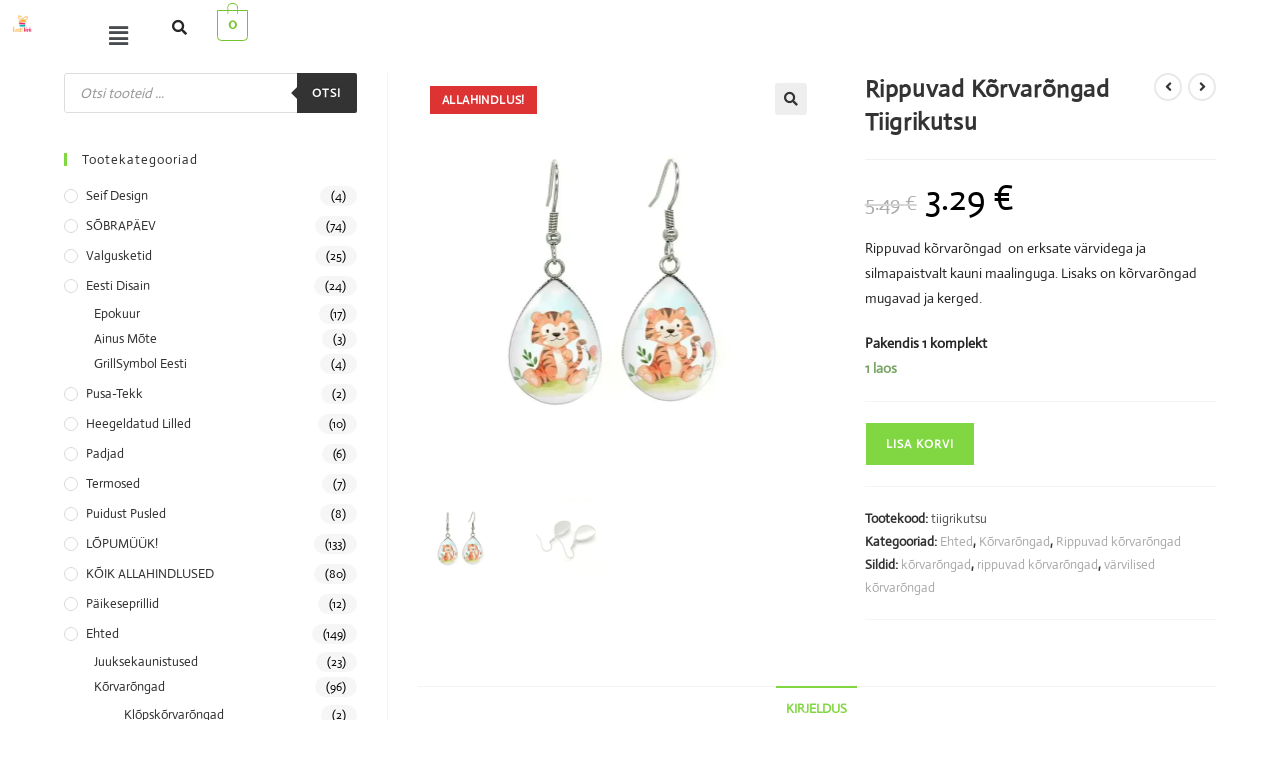

--- FILE ---
content_type: text/html; charset=UTF-8
request_url: https://eestikink.ee/pood/rippuvad-korvarongad-tiigrikutsu/
body_size: 41089
content:
<!DOCTYPE html>
<html class="html" lang="et">
<head><meta charset="UTF-8"><script>if(navigator.userAgent.match(/MSIE|Internet Explorer/i)||navigator.userAgent.match(/Trident\/7\..*?rv:11/i)){var href=document.location.href;if(!href.match(/[?&]nowprocket/)){if(href.indexOf("?")==-1){if(href.indexOf("#")==-1){document.location.href=href+"?nowprocket=1"}else{document.location.href=href.replace("#","?nowprocket=1#")}}else{if(href.indexOf("#")==-1){document.location.href=href+"&nowprocket=1"}else{document.location.href=href.replace("#","&nowprocket=1#")}}}}</script><script>class RocketLazyLoadScripts{constructor(){this.v="1.2.4",this.triggerEvents=["keydown","mousedown","mousemove","touchmove","touchstart","touchend","wheel"],this.userEventHandler=this._triggerListener.bind(this),this.touchStartHandler=this._onTouchStart.bind(this),this.touchMoveHandler=this._onTouchMove.bind(this),this.touchEndHandler=this._onTouchEnd.bind(this),this.clickHandler=this._onClick.bind(this),this.interceptedClicks=[],window.addEventListener("pageshow",t=>{this.persisted=t.persisted}),window.addEventListener("DOMContentLoaded",()=>{this._preconnect3rdParties()}),this.delayedScripts={normal:[],async:[],defer:[]},this.trash=[],this.allJQueries=[]}_addUserInteractionListener(t){if(document.hidden){t._triggerListener();return}this.triggerEvents.forEach(e=>window.addEventListener(e,t.userEventHandler,{passive:!0})),window.addEventListener("touchstart",t.touchStartHandler,{passive:!0}),window.addEventListener("mousedown",t.touchStartHandler),document.addEventListener("visibilitychange",t.userEventHandler)}_removeUserInteractionListener(){this.triggerEvents.forEach(t=>window.removeEventListener(t,this.userEventHandler,{passive:!0})),document.removeEventListener("visibilitychange",this.userEventHandler)}_onTouchStart(t){"HTML"!==t.target.tagName&&(window.addEventListener("touchend",this.touchEndHandler),window.addEventListener("mouseup",this.touchEndHandler),window.addEventListener("touchmove",this.touchMoveHandler,{passive:!0}),window.addEventListener("mousemove",this.touchMoveHandler),t.target.addEventListener("click",this.clickHandler),this._renameDOMAttribute(t.target,"onclick","rocket-onclick"),this._pendingClickStarted())}_onTouchMove(t){window.removeEventListener("touchend",this.touchEndHandler),window.removeEventListener("mouseup",this.touchEndHandler),window.removeEventListener("touchmove",this.touchMoveHandler,{passive:!0}),window.removeEventListener("mousemove",this.touchMoveHandler),t.target.removeEventListener("click",this.clickHandler),this._renameDOMAttribute(t.target,"rocket-onclick","onclick"),this._pendingClickFinished()}_onTouchEnd(){window.removeEventListener("touchend",this.touchEndHandler),window.removeEventListener("mouseup",this.touchEndHandler),window.removeEventListener("touchmove",this.touchMoveHandler,{passive:!0}),window.removeEventListener("mousemove",this.touchMoveHandler)}_onClick(t){t.target.removeEventListener("click",this.clickHandler),this._renameDOMAttribute(t.target,"rocket-onclick","onclick"),this.interceptedClicks.push(t),t.preventDefault(),t.stopPropagation(),t.stopImmediatePropagation(),this._pendingClickFinished()}_replayClicks(){window.removeEventListener("touchstart",this.touchStartHandler,{passive:!0}),window.removeEventListener("mousedown",this.touchStartHandler),this.interceptedClicks.forEach(t=>{t.target.dispatchEvent(new MouseEvent("click",{view:t.view,bubbles:!0,cancelable:!0}))})}_waitForPendingClicks(){return new Promise(t=>{this._isClickPending?this._pendingClickFinished=t:t()})}_pendingClickStarted(){this._isClickPending=!0}_pendingClickFinished(){this._isClickPending=!1}_renameDOMAttribute(t,e,r){t.hasAttribute&&t.hasAttribute(e)&&(event.target.setAttribute(r,event.target.getAttribute(e)),event.target.removeAttribute(e))}_triggerListener(){this._removeUserInteractionListener(this),"loading"===document.readyState?document.addEventListener("DOMContentLoaded",this._loadEverythingNow.bind(this)):this._loadEverythingNow()}_preconnect3rdParties(){let t=[];document.querySelectorAll("script[type=rocketlazyloadscript][data-rocket-src]").forEach(e=>{let r=e.getAttribute("data-rocket-src");if(r&&0!==r.indexOf("data:")){0===r.indexOf("//")&&(r=location.protocol+r);try{let i=new URL(r).origin;i!==location.origin&&t.push({src:i,crossOrigin:e.crossOrigin||"module"===e.getAttribute("data-rocket-type")})}catch(n){}}}),t=[...new Map(t.map(t=>[JSON.stringify(t),t])).values()],this._batchInjectResourceHints(t,"preconnect")}async _loadEverythingNow(){this.lastBreath=Date.now(),this._delayEventListeners(),this._delayJQueryReady(this),this._handleDocumentWrite(),this._registerAllDelayedScripts(),this._preloadAllScripts(),await this._loadScriptsFromList(this.delayedScripts.normal),await this._loadScriptsFromList(this.delayedScripts.defer),await this._loadScriptsFromList(this.delayedScripts.async);try{await this._triggerDOMContentLoaded(),await this._pendingWebpackRequests(this),await this._triggerWindowLoad()}catch(t){console.error(t)}window.dispatchEvent(new Event("rocket-allScriptsLoaded")),this._waitForPendingClicks().then(()=>{this._replayClicks()}),this._emptyTrash()}_registerAllDelayedScripts(){document.querySelectorAll("script[type=rocketlazyloadscript]").forEach(t=>{t.hasAttribute("data-rocket-src")?t.hasAttribute("async")&&!1!==t.async?this.delayedScripts.async.push(t):t.hasAttribute("defer")&&!1!==t.defer||"module"===t.getAttribute("data-rocket-type")?this.delayedScripts.defer.push(t):this.delayedScripts.normal.push(t):this.delayedScripts.normal.push(t)})}async _transformScript(t){if(await this._littleBreath(),!0===t.noModule&&"noModule"in HTMLScriptElement.prototype){t.setAttribute("data-rocket-status","skipped");return}return new Promise(navigator.userAgent.indexOf("Firefox/")>0||""===navigator.vendor?e=>{let r=document.createElement("script");[...t.attributes].forEach(t=>{let e=t.nodeName;"type"!==e&&("data-rocket-type"===e&&(e="type"),"data-rocket-src"===e&&(e="src"),r.setAttribute(e,t.nodeValue))}),t.text&&(r.text=t.text),r.hasAttribute("src")?(r.addEventListener("load",e),r.addEventListener("error",e)):(r.text=t.text,e());try{t.parentNode.replaceChild(r,t)}catch(i){e()}}:e=>{function r(){t.setAttribute("data-rocket-status","failed"),e()}try{let i=t.getAttribute("data-rocket-type"),n=t.getAttribute("data-rocket-src");i?(t.type=i,t.removeAttribute("data-rocket-type")):t.removeAttribute("type"),t.addEventListener("load",function r(){t.setAttribute("data-rocket-status","executed"),e()}),t.addEventListener("error",r),n?(t.removeAttribute("data-rocket-src"),t.src=n):t.src="data:text/javascript;base64,"+window.btoa(unescape(encodeURIComponent(t.text)))}catch(s){r()}})}async _loadScriptsFromList(t){let e=t.shift();return e&&e.isConnected?(await this._transformScript(e),this._loadScriptsFromList(t)):Promise.resolve()}_preloadAllScripts(){this._batchInjectResourceHints([...this.delayedScripts.normal,...this.delayedScripts.defer,...this.delayedScripts.async],"preload")}_batchInjectResourceHints(t,e){var r=document.createDocumentFragment();t.forEach(t=>{let i=t.getAttribute&&t.getAttribute("data-rocket-src")||t.src;if(i){let n=document.createElement("link");n.href=i,n.rel=e,"preconnect"!==e&&(n.as="script"),t.getAttribute&&"module"===t.getAttribute("data-rocket-type")&&(n.crossOrigin=!0),t.crossOrigin&&(n.crossOrigin=t.crossOrigin),t.integrity&&(n.integrity=t.integrity),r.appendChild(n),this.trash.push(n)}}),document.head.appendChild(r)}_delayEventListeners(){let t={};function e(e,r){!function e(r){!t[r]&&(t[r]={originalFunctions:{add:r.addEventListener,remove:r.removeEventListener},eventsToRewrite:[]},r.addEventListener=function(){arguments[0]=i(arguments[0]),t[r].originalFunctions.add.apply(r,arguments)},r.removeEventListener=function(){arguments[0]=i(arguments[0]),t[r].originalFunctions.remove.apply(r,arguments)});function i(e){return t[r].eventsToRewrite.indexOf(e)>=0?"rocket-"+e:e}}(e),t[e].eventsToRewrite.push(r)}function r(t,e){let r=t[e];Object.defineProperty(t,e,{get:()=>r||function(){},set(i){t["rocket"+e]=r=i}})}e(document,"DOMContentLoaded"),e(window,"DOMContentLoaded"),e(window,"load"),e(window,"pageshow"),e(document,"readystatechange"),r(document,"onreadystatechange"),r(window,"onload"),r(window,"onpageshow")}_delayJQueryReady(t){let e;function r(t){return t.split(" ").map(t=>"load"===t||0===t.indexOf("load.")?"rocket-jquery-load":t).join(" ")}function i(i){if(i&&i.fn&&!t.allJQueries.includes(i)){i.fn.ready=i.fn.init.prototype.ready=function(e){return t.domReadyFired?e.bind(document)(i):document.addEventListener("rocket-DOMContentLoaded",()=>e.bind(document)(i)),i([])};let n=i.fn.on;i.fn.on=i.fn.init.prototype.on=function(){return this[0]===window&&("string"==typeof arguments[0]||arguments[0]instanceof String?arguments[0]=r(arguments[0]):"object"==typeof arguments[0]&&Object.keys(arguments[0]).forEach(t=>{let e=arguments[0][t];delete arguments[0][t],arguments[0][r(t)]=e})),n.apply(this,arguments),this},t.allJQueries.push(i)}e=i}i(window.jQuery),Object.defineProperty(window,"jQuery",{get:()=>e,set(t){i(t)}})}async _pendingWebpackRequests(t){let e=document.querySelector("script[data-webpack]");async function r(){return new Promise(t=>{e.addEventListener("load",t),e.addEventListener("error",t)})}e&&(await r(),await t._requestAnimFrame(),await t._pendingWebpackRequests(t))}async _triggerDOMContentLoaded(){this.domReadyFired=!0,await this._littleBreath(),document.dispatchEvent(new Event("rocket-DOMContentLoaded")),await this._littleBreath(),window.dispatchEvent(new Event("rocket-DOMContentLoaded")),await this._littleBreath(),document.dispatchEvent(new Event("rocket-readystatechange")),await this._littleBreath(),document.rocketonreadystatechange&&document.rocketonreadystatechange()}async _triggerWindowLoad(){await this._littleBreath(),window.dispatchEvent(new Event("rocket-load")),await this._littleBreath(),window.rocketonload&&window.rocketonload(),await this._littleBreath(),this.allJQueries.forEach(t=>t(window).trigger("rocket-jquery-load")),await this._littleBreath();let t=new Event("rocket-pageshow");t.persisted=this.persisted,window.dispatchEvent(t),await this._littleBreath(),window.rocketonpageshow&&window.rocketonpageshow({persisted:this.persisted})}_handleDocumentWrite(){let t=new Map;document.write=document.writeln=function(e){let r=document.currentScript;r||console.error("WPRocket unable to document.write this: "+e);let i=document.createRange(),n=r.parentElement,s=t.get(r);void 0===s&&(s=r.nextSibling,t.set(r,s));let a=document.createDocumentFragment();i.setStart(a,0),a.appendChild(i.createContextualFragment(e)),n.insertBefore(a,s)}}async _littleBreath(){Date.now()-this.lastBreath>45&&(await this._requestAnimFrame(),this.lastBreath=Date.now())}async _requestAnimFrame(){return document.hidden?new Promise(t=>setTimeout(t)):new Promise(t=>requestAnimationFrame(t))}_emptyTrash(){this.trash.forEach(t=>t.remove())}static run(){let t=new RocketLazyLoadScripts;t._addUserInteractionListener(t)}}RocketLazyLoadScripts.run();</script>
	
	<link rel="profile" href="https://gmpg.org/xfn/11">

	<title>Rippuvad Kõrvarõngad Tiigrikutsu &#8211; Eesti Kink</title>
<meta name='robots' content='max-image-preview:large' />
<meta name="viewport" content="width=device-width, initial-scale=1">
<link rel="alternate" type="application/rss+xml" title="Eesti Kink &raquo; RSS" href="https://eestikink.ee/feed/" />
<link rel="alternate" type="application/rss+xml" title="Eesti Kink &raquo; Kommentaaride RSS" href="https://eestikink.ee/comments/feed/" />
<link rel="alternate" title="oEmbed (JSON)" type="application/json+oembed" href="https://eestikink.ee/wp-json/oembed/1.0/embed?url=https%3A%2F%2Feestikink.ee%2Fpood%2Frippuvad-korvarongad-tiigrikutsu%2F" />
<link rel="alternate" title="oEmbed (XML)" type="text/xml+oembed" href="https://eestikink.ee/wp-json/oembed/1.0/embed?url=https%3A%2F%2Feestikink.ee%2Fpood%2Frippuvad-korvarongad-tiigrikutsu%2F&#038;format=xml" />
<style id='wp-img-auto-sizes-contain-inline-css'>
img:is([sizes=auto i],[sizes^="auto," i]){contain-intrinsic-size:3000px 1500px}
/*# sourceURL=wp-img-auto-sizes-contain-inline-css */
</style>
<link data-minify="1" rel='stylesheet' id='hfe-widgets-style-css' href='https://eestikink.ee/wp-content/cache/min/1/wp-content/plugins/header-footer-elementor/inc/widgets-css/frontend.css?ver=1767343185' media='all' />
<link data-minify="1" rel='stylesheet' id='hfe-woo-product-grid-css' href='https://eestikink.ee/wp-content/cache/min/1/wp-content/plugins/header-footer-elementor/inc/widgets-css/woo-products.css?ver=1767343185' media='all' />
<style id='wp-emoji-styles-inline-css'>

	img.wp-smiley, img.emoji {
		display: inline !important;
		border: none !important;
		box-shadow: none !important;
		height: 1em !important;
		width: 1em !important;
		margin: 0 0.07em !important;
		vertical-align: -0.1em !important;
		background: none !important;
		padding: 0 !important;
	}
/*# sourceURL=wp-emoji-styles-inline-css */
</style>
<style id='classic-theme-styles-inline-css'>
/*! This file is auto-generated */
.wp-block-button__link{color:#fff;background-color:#32373c;border-radius:9999px;box-shadow:none;text-decoration:none;padding:calc(.667em + 2px) calc(1.333em + 2px);font-size:1.125em}.wp-block-file__button{background:#32373c;color:#fff;text-decoration:none}
/*# sourceURL=/wp-includes/css/classic-themes.min.css */
</style>
<style id='global-styles-inline-css'>
:root{--wp--preset--aspect-ratio--square: 1;--wp--preset--aspect-ratio--4-3: 4/3;--wp--preset--aspect-ratio--3-4: 3/4;--wp--preset--aspect-ratio--3-2: 3/2;--wp--preset--aspect-ratio--2-3: 2/3;--wp--preset--aspect-ratio--16-9: 16/9;--wp--preset--aspect-ratio--9-16: 9/16;--wp--preset--color--black: #000000;--wp--preset--color--cyan-bluish-gray: #abb8c3;--wp--preset--color--white: #ffffff;--wp--preset--color--pale-pink: #f78da7;--wp--preset--color--vivid-red: #cf2e2e;--wp--preset--color--luminous-vivid-orange: #ff6900;--wp--preset--color--luminous-vivid-amber: #fcb900;--wp--preset--color--light-green-cyan: #7bdcb5;--wp--preset--color--vivid-green-cyan: #00d084;--wp--preset--color--pale-cyan-blue: #8ed1fc;--wp--preset--color--vivid-cyan-blue: #0693e3;--wp--preset--color--vivid-purple: #9b51e0;--wp--preset--gradient--vivid-cyan-blue-to-vivid-purple: linear-gradient(135deg,rgb(6,147,227) 0%,rgb(155,81,224) 100%);--wp--preset--gradient--light-green-cyan-to-vivid-green-cyan: linear-gradient(135deg,rgb(122,220,180) 0%,rgb(0,208,130) 100%);--wp--preset--gradient--luminous-vivid-amber-to-luminous-vivid-orange: linear-gradient(135deg,rgb(252,185,0) 0%,rgb(255,105,0) 100%);--wp--preset--gradient--luminous-vivid-orange-to-vivid-red: linear-gradient(135deg,rgb(255,105,0) 0%,rgb(207,46,46) 100%);--wp--preset--gradient--very-light-gray-to-cyan-bluish-gray: linear-gradient(135deg,rgb(238,238,238) 0%,rgb(169,184,195) 100%);--wp--preset--gradient--cool-to-warm-spectrum: linear-gradient(135deg,rgb(74,234,220) 0%,rgb(151,120,209) 20%,rgb(207,42,186) 40%,rgb(238,44,130) 60%,rgb(251,105,98) 80%,rgb(254,248,76) 100%);--wp--preset--gradient--blush-light-purple: linear-gradient(135deg,rgb(255,206,236) 0%,rgb(152,150,240) 100%);--wp--preset--gradient--blush-bordeaux: linear-gradient(135deg,rgb(254,205,165) 0%,rgb(254,45,45) 50%,rgb(107,0,62) 100%);--wp--preset--gradient--luminous-dusk: linear-gradient(135deg,rgb(255,203,112) 0%,rgb(199,81,192) 50%,rgb(65,88,208) 100%);--wp--preset--gradient--pale-ocean: linear-gradient(135deg,rgb(255,245,203) 0%,rgb(182,227,212) 50%,rgb(51,167,181) 100%);--wp--preset--gradient--electric-grass: linear-gradient(135deg,rgb(202,248,128) 0%,rgb(113,206,126) 100%);--wp--preset--gradient--midnight: linear-gradient(135deg,rgb(2,3,129) 0%,rgb(40,116,252) 100%);--wp--preset--font-size--small: 13px;--wp--preset--font-size--medium: 20px;--wp--preset--font-size--large: 36px;--wp--preset--font-size--x-large: 42px;--wp--preset--spacing--20: 0.44rem;--wp--preset--spacing--30: 0.67rem;--wp--preset--spacing--40: 1rem;--wp--preset--spacing--50: 1.5rem;--wp--preset--spacing--60: 2.25rem;--wp--preset--spacing--70: 3.38rem;--wp--preset--spacing--80: 5.06rem;--wp--preset--shadow--natural: 6px 6px 9px rgba(0, 0, 0, 0.2);--wp--preset--shadow--deep: 12px 12px 50px rgba(0, 0, 0, 0.4);--wp--preset--shadow--sharp: 6px 6px 0px rgba(0, 0, 0, 0.2);--wp--preset--shadow--outlined: 6px 6px 0px -3px rgb(255, 255, 255), 6px 6px rgb(0, 0, 0);--wp--preset--shadow--crisp: 6px 6px 0px rgb(0, 0, 0);}:where(.is-layout-flex){gap: 0.5em;}:where(.is-layout-grid){gap: 0.5em;}body .is-layout-flex{display: flex;}.is-layout-flex{flex-wrap: wrap;align-items: center;}.is-layout-flex > :is(*, div){margin: 0;}body .is-layout-grid{display: grid;}.is-layout-grid > :is(*, div){margin: 0;}:where(.wp-block-columns.is-layout-flex){gap: 2em;}:where(.wp-block-columns.is-layout-grid){gap: 2em;}:where(.wp-block-post-template.is-layout-flex){gap: 1.25em;}:where(.wp-block-post-template.is-layout-grid){gap: 1.25em;}.has-black-color{color: var(--wp--preset--color--black) !important;}.has-cyan-bluish-gray-color{color: var(--wp--preset--color--cyan-bluish-gray) !important;}.has-white-color{color: var(--wp--preset--color--white) !important;}.has-pale-pink-color{color: var(--wp--preset--color--pale-pink) !important;}.has-vivid-red-color{color: var(--wp--preset--color--vivid-red) !important;}.has-luminous-vivid-orange-color{color: var(--wp--preset--color--luminous-vivid-orange) !important;}.has-luminous-vivid-amber-color{color: var(--wp--preset--color--luminous-vivid-amber) !important;}.has-light-green-cyan-color{color: var(--wp--preset--color--light-green-cyan) !important;}.has-vivid-green-cyan-color{color: var(--wp--preset--color--vivid-green-cyan) !important;}.has-pale-cyan-blue-color{color: var(--wp--preset--color--pale-cyan-blue) !important;}.has-vivid-cyan-blue-color{color: var(--wp--preset--color--vivid-cyan-blue) !important;}.has-vivid-purple-color{color: var(--wp--preset--color--vivid-purple) !important;}.has-black-background-color{background-color: var(--wp--preset--color--black) !important;}.has-cyan-bluish-gray-background-color{background-color: var(--wp--preset--color--cyan-bluish-gray) !important;}.has-white-background-color{background-color: var(--wp--preset--color--white) !important;}.has-pale-pink-background-color{background-color: var(--wp--preset--color--pale-pink) !important;}.has-vivid-red-background-color{background-color: var(--wp--preset--color--vivid-red) !important;}.has-luminous-vivid-orange-background-color{background-color: var(--wp--preset--color--luminous-vivid-orange) !important;}.has-luminous-vivid-amber-background-color{background-color: var(--wp--preset--color--luminous-vivid-amber) !important;}.has-light-green-cyan-background-color{background-color: var(--wp--preset--color--light-green-cyan) !important;}.has-vivid-green-cyan-background-color{background-color: var(--wp--preset--color--vivid-green-cyan) !important;}.has-pale-cyan-blue-background-color{background-color: var(--wp--preset--color--pale-cyan-blue) !important;}.has-vivid-cyan-blue-background-color{background-color: var(--wp--preset--color--vivid-cyan-blue) !important;}.has-vivid-purple-background-color{background-color: var(--wp--preset--color--vivid-purple) !important;}.has-black-border-color{border-color: var(--wp--preset--color--black) !important;}.has-cyan-bluish-gray-border-color{border-color: var(--wp--preset--color--cyan-bluish-gray) !important;}.has-white-border-color{border-color: var(--wp--preset--color--white) !important;}.has-pale-pink-border-color{border-color: var(--wp--preset--color--pale-pink) !important;}.has-vivid-red-border-color{border-color: var(--wp--preset--color--vivid-red) !important;}.has-luminous-vivid-orange-border-color{border-color: var(--wp--preset--color--luminous-vivid-orange) !important;}.has-luminous-vivid-amber-border-color{border-color: var(--wp--preset--color--luminous-vivid-amber) !important;}.has-light-green-cyan-border-color{border-color: var(--wp--preset--color--light-green-cyan) !important;}.has-vivid-green-cyan-border-color{border-color: var(--wp--preset--color--vivid-green-cyan) !important;}.has-pale-cyan-blue-border-color{border-color: var(--wp--preset--color--pale-cyan-blue) !important;}.has-vivid-cyan-blue-border-color{border-color: var(--wp--preset--color--vivid-cyan-blue) !important;}.has-vivid-purple-border-color{border-color: var(--wp--preset--color--vivid-purple) !important;}.has-vivid-cyan-blue-to-vivid-purple-gradient-background{background: var(--wp--preset--gradient--vivid-cyan-blue-to-vivid-purple) !important;}.has-light-green-cyan-to-vivid-green-cyan-gradient-background{background: var(--wp--preset--gradient--light-green-cyan-to-vivid-green-cyan) !important;}.has-luminous-vivid-amber-to-luminous-vivid-orange-gradient-background{background: var(--wp--preset--gradient--luminous-vivid-amber-to-luminous-vivid-orange) !important;}.has-luminous-vivid-orange-to-vivid-red-gradient-background{background: var(--wp--preset--gradient--luminous-vivid-orange-to-vivid-red) !important;}.has-very-light-gray-to-cyan-bluish-gray-gradient-background{background: var(--wp--preset--gradient--very-light-gray-to-cyan-bluish-gray) !important;}.has-cool-to-warm-spectrum-gradient-background{background: var(--wp--preset--gradient--cool-to-warm-spectrum) !important;}.has-blush-light-purple-gradient-background{background: var(--wp--preset--gradient--blush-light-purple) !important;}.has-blush-bordeaux-gradient-background{background: var(--wp--preset--gradient--blush-bordeaux) !important;}.has-luminous-dusk-gradient-background{background: var(--wp--preset--gradient--luminous-dusk) !important;}.has-pale-ocean-gradient-background{background: var(--wp--preset--gradient--pale-ocean) !important;}.has-electric-grass-gradient-background{background: var(--wp--preset--gradient--electric-grass) !important;}.has-midnight-gradient-background{background: var(--wp--preset--gradient--midnight) !important;}.has-small-font-size{font-size: var(--wp--preset--font-size--small) !important;}.has-medium-font-size{font-size: var(--wp--preset--font-size--medium) !important;}.has-large-font-size{font-size: var(--wp--preset--font-size--large) !important;}.has-x-large-font-size{font-size: var(--wp--preset--font-size--x-large) !important;}
:where(.wp-block-post-template.is-layout-flex){gap: 1.25em;}:where(.wp-block-post-template.is-layout-grid){gap: 1.25em;}
:where(.wp-block-term-template.is-layout-flex){gap: 1.25em;}:where(.wp-block-term-template.is-layout-grid){gap: 1.25em;}
:where(.wp-block-columns.is-layout-flex){gap: 2em;}:where(.wp-block-columns.is-layout-grid){gap: 2em;}
:root :where(.wp-block-pullquote){font-size: 1.5em;line-height: 1.6;}
/*# sourceURL=global-styles-inline-css */
</style>
<link data-minify="1" rel='stylesheet' id='cookie-law-info-css' href='https://eestikink.ee/wp-content/cache/min/1/wp-content/plugins/cookie-law-info/legacy/public/css/cookie-law-info-public.css?ver=1767343185' media='all' />
<link data-minify="1" rel='stylesheet' id='cookie-law-info-gdpr-css' href='https://eestikink.ee/wp-content/cache/min/1/wp-content/plugins/cookie-law-info/legacy/public/css/cookie-law-info-gdpr.css?ver=1767343185' media='all' />
<link rel='stylesheet' id='photoswipe-css' href='https://eestikink.ee/wp-content/cache/background-css/eestikink.ee/wp-content/plugins/woocommerce/assets/css/photoswipe/photoswipe.min.css?ver=10.4.3&wpr_t=1767614412' media='all' />
<link rel='stylesheet' id='photoswipe-default-skin-css' href='https://eestikink.ee/wp-content/cache/background-css/eestikink.ee/wp-content/plugins/woocommerce/assets/css/photoswipe/default-skin/default-skin.min.css?ver=10.4.3&wpr_t=1767614412' media='all' />
<style id='woocommerce-inline-inline-css'>
.woocommerce form .form-row .required { visibility: visible; }
/*# sourceURL=woocommerce-inline-inline-css */
</style>
<link data-minify="1" rel='stylesheet' id='trp-language-switcher-style-css' href='https://eestikink.ee/wp-content/cache/background-css/eestikink.ee/wp-content/cache/min/1/wp-content/plugins/translatepress-multilingual/assets/css/trp-language-switcher.css?ver=1767343185&wpr_t=1767614412' media='all' />
<link data-minify="1" rel='stylesheet' id='hfe-style-css' href='https://eestikink.ee/wp-content/cache/min/1/wp-content/plugins/header-footer-elementor/assets/css/header-footer-elementor.css?ver=1767343185' media='all' />
<link data-minify="1" rel='stylesheet' id='pafe-5872-css' href='https://eestikink.ee/wp-content/cache/min/1/wp-content/uploads/premium-addons-elementor/pafe-5872.css?ver=1767343329' media='all' />
<link data-minify="1" rel='stylesheet' id='elementor-icons-css' href='https://eestikink.ee/wp-content/cache/min/1/wp-content/plugins/elementor/assets/lib/eicons/css/elementor-icons.min.css?ver=1767343185' media='all' />
<link rel='stylesheet' id='elementor-frontend-css' href='https://eestikink.ee/wp-content/uploads/elementor/css/custom-frontend.min.css?ver=1767343185' media='all' />
<link rel='stylesheet' id='elementor-post-12-css' href='https://eestikink.ee/wp-content/uploads/elementor/css/post-12.css?ver=1767343185' media='all' />
<link rel='stylesheet' id='widget-heading-css' href='https://eestikink.ee/wp-content/plugins/elementor/assets/css/widget-heading.min.css?ver=3.34.0' media='all' />
<link rel='stylesheet' id='pa-glass-css' href='https://eestikink.ee/wp-content/plugins/premium-addons-for-elementor/assets/frontend/min-css/liquid-glass.min.css?ver=4.11.62' media='all' />
<link rel='stylesheet' id='pa-btn-css' href='https://eestikink.ee/wp-content/plugins/premium-addons-for-elementor/assets/frontend/min-css/button-line.min.css?ver=4.11.62' media='all' />
<link rel='stylesheet' id='widget-divider-css' href='https://eestikink.ee/wp-content/plugins/elementor/assets/css/widget-divider.min.css?ver=3.34.0' media='all' />
<link rel='stylesheet' id='widget-image-css' href='https://eestikink.ee/wp-content/plugins/elementor/assets/css/widget-image.min.css?ver=3.34.0' media='all' />
<link rel='stylesheet' id='elementor-post-5872-css' href='https://eestikink.ee/wp-content/uploads/elementor/css/post-5872.css?ver=1767343329' media='all' />
<link rel='stylesheet' id='elementor-post-11782-css' href='https://eestikink.ee/wp-content/uploads/elementor/css/post-11782.css?ver=1767343185' media='all' />
<link rel='stylesheet' id='dgwt-wcas-style-css' href='https://eestikink.ee/wp-content/cache/background-css/eestikink.ee/wp-content/plugins/ajax-search-for-woocommerce/assets/css/style.min.css?ver=1.32.1&wpr_t=1767614412' media='all' />
<link rel='stylesheet' id='oceanwp-woo-mini-cart-css' href='https://eestikink.ee/wp-content/themes/oceanwp/assets/css/woo/woo-mini-cart.min.css?ver=6.9' media='all' />
<link data-minify="1" rel='stylesheet' id='font-awesome-css' href='https://eestikink.ee/wp-content/cache/min/1/wp-content/themes/oceanwp/assets/fonts/fontawesome/css/all.min.css?ver=1767343185' media='all' />
<link data-minify="1" rel='stylesheet' id='simple-line-icons-css' href='https://eestikink.ee/wp-content/cache/min/1/wp-content/themes/oceanwp/assets/css/third/simple-line-icons.min.css?ver=1767343185' media='all' />
<link rel='stylesheet' id='oceanwp-style-css' href='https://eestikink.ee/wp-content/themes/oceanwp/assets/css/style.min.css?ver=4.1.3' media='all' />
<link data-minify="1" rel='stylesheet' id='oceanwp-google-font-actor-css' href='https://eestikink.ee/wp-content/cache/min/1/wp-content/uploads/oceanwp-webfonts-css/8739655a0cec162ea91080bf33a8f3ce.css?ver=1767343185' media='all' />
<link data-minify="1" rel='stylesheet' id='hfe-elementor-icons-css' href='https://eestikink.ee/wp-content/cache/min/1/wp-content/plugins/elementor/assets/lib/eicons/css/elementor-icons.min.css?ver=1767343185' media='all' />
<link rel='stylesheet' id='hfe-icons-list-css' href='https://eestikink.ee/wp-content/plugins/elementor/assets/css/widget-icon-list.min.css?ver=3.24.3' media='all' />
<link rel='stylesheet' id='hfe-social-icons-css' href='https://eestikink.ee/wp-content/plugins/elementor/assets/css/widget-social-icons.min.css?ver=3.24.0' media='all' />
<link data-minify="1" rel='stylesheet' id='hfe-social-share-icons-brands-css' href='https://eestikink.ee/wp-content/cache/min/1/wp-content/plugins/elementor/assets/lib/font-awesome/css/brands.css?ver=1767343185' media='all' />
<link data-minify="1" rel='stylesheet' id='hfe-social-share-icons-fontawesome-css' href='https://eestikink.ee/wp-content/cache/min/1/wp-content/plugins/elementor/assets/lib/font-awesome/css/fontawesome.css?ver=1767343185' media='all' />
<link data-minify="1" rel='stylesheet' id='hfe-nav-menu-icons-css' href='https://eestikink.ee/wp-content/cache/min/1/wp-content/plugins/elementor/assets/lib/font-awesome/css/solid.css?ver=1767343185' media='all' />
<link rel='stylesheet' id='oceanwp-woocommerce-css' href='https://eestikink.ee/wp-content/themes/oceanwp/assets/css/woo/woocommerce.min.css?ver=6.9' media='all' />
<link data-minify="1" rel='stylesheet' id='oceanwp-woo-star-font-css' href='https://eestikink.ee/wp-content/cache/min/1/wp-content/themes/oceanwp/assets/css/woo/woo-star-font.min.css?ver=1767343185' media='all' />
<link rel='stylesheet' id='oceanwp-woo-floating-bar-css' href='https://eestikink.ee/wp-content/themes/oceanwp/assets/css/woo/woo-floating-bar.min.css?ver=6.9' media='all' />
<link data-minify="1" rel='stylesheet' id='oe-widgets-style-css' href='https://eestikink.ee/wp-content/cache/background-css/eestikink.ee/wp-content/cache/min/1/wp-content/plugins/ocean-extra/assets/css/widgets.css?ver=1767343185&wpr_t=1767614412' media='all' />
<link data-minify="1" rel='stylesheet' id='elementor-gf-local-roboto-css' href='https://eestikink.ee/wp-content/cache/min/1/wp-content/uploads/elementor/google-fonts/css/roboto.css?ver=1767343185' media='all' />
<link data-minify="1" rel='stylesheet' id='elementor-gf-local-robotoslab-css' href='https://eestikink.ee/wp-content/cache/min/1/wp-content/uploads/elementor/google-fonts/css/robotoslab.css?ver=1767343185' media='all' />
<link rel='stylesheet' id='elementor-icons-shared-0-css' href='https://eestikink.ee/wp-content/plugins/elementor/assets/lib/font-awesome/css/fontawesome.min.css?ver=5.15.3' media='all' />
<link data-minify="1" rel='stylesheet' id='elementor-icons-fa-solid-css' href='https://eestikink.ee/wp-content/cache/min/1/wp-content/plugins/elementor/assets/lib/font-awesome/css/solid.min.css?ver=1767343185' media='all' />
<link data-minify="1" rel='stylesheet' id='elementor-icons-fa-regular-css' href='https://eestikink.ee/wp-content/cache/min/1/wp-content/plugins/elementor/assets/lib/font-awesome/css/regular.min.css?ver=1767343185' media='all' />
<script src="https://eestikink.ee/wp-includes/js/jquery/jquery.min.js?ver=3.7.1" id="jquery-core-js" defer></script>
<script type="rocketlazyloadscript" data-minify="1" data-rocket-src="https://eestikink.ee/wp-content/cache/min/1/wp-content/plugins/coming-soon-for-woocommerce/assets/js/coming-soon-wc.js?ver=1766413693" id="coming_soon_wc_script-js" defer></script>
<script src="https://eestikink.ee/wp-includes/js/jquery/jquery-migrate.min.js?ver=3.4.1" id="jquery-migrate-js" defer></script>
<script type="rocketlazyloadscript" id="jquery-js-after">window.addEventListener('DOMContentLoaded', function() {
!function($){"use strict";$(document).ready(function(){$(this).scrollTop()>100&&$(".hfe-scroll-to-top-wrap").removeClass("hfe-scroll-to-top-hide"),$(window).scroll(function(){$(this).scrollTop()<100?$(".hfe-scroll-to-top-wrap").fadeOut(300):$(".hfe-scroll-to-top-wrap").fadeIn(300)}),$(".hfe-scroll-to-top-wrap").on("click",function(){$("html, body").animate({scrollTop:0},300);return!1})})}(jQuery);
!function($){'use strict';$(document).ready(function(){var bar=$('.hfe-reading-progress-bar');if(!bar.length)return;$(window).on('scroll',function(){var s=$(window).scrollTop(),d=$(document).height()-$(window).height(),p=d? s/d*100:0;bar.css('width',p+'%')});});}(jQuery);
//# sourceURL=jquery-js-after
});</script>
<script id="cookie-law-info-js-extra">
var Cli_Data = {"nn_cookie_ids":[],"cookielist":[],"non_necessary_cookies":[],"ccpaEnabled":"","ccpaRegionBased":"","ccpaBarEnabled":"","strictlyEnabled":["necessary","obligatoire"],"ccpaType":"gdpr","js_blocking":"1","custom_integration":"","triggerDomRefresh":"","secure_cookies":""};
var cli_cookiebar_settings = {"animate_speed_hide":"500","animate_speed_show":"500","background":"#FFF","border":"#b1a6a6c2","border_on":"","button_1_button_colour":"#61a229","button_1_button_hover":"#4e8221","button_1_link_colour":"#fff","button_1_as_button":"1","button_1_new_win":"","button_2_button_colour":"#333","button_2_button_hover":"#292929","button_2_link_colour":"#444","button_2_as_button":"","button_2_hidebar":"","button_3_button_colour":"#1e73be","button_3_button_hover":"#185c98","button_3_link_colour":"#ffffff","button_3_as_button":"1","button_3_new_win":"","button_4_button_colour":"#dedfe0","button_4_button_hover":"#b2b2b3","button_4_link_colour":"#333333","button_4_as_button":"","button_7_button_colour":"#61a229","button_7_button_hover":"#4e8221","button_7_link_colour":"#fff","button_7_as_button":"1","button_7_new_win":"","font_family":"inherit","header_fix":"","notify_animate_hide":"","notify_animate_show":"","notify_div_id":"#cookie-law-info-bar","notify_position_horizontal":"right","notify_position_vertical":"bottom","scroll_close":"","scroll_close_reload":"","accept_close_reload":"","reject_close_reload":"","showagain_tab":"","showagain_background":"#fff","showagain_border":"#000","showagain_div_id":"#cookie-law-info-again","showagain_x_position":"100px","text":"#333333","show_once_yn":"","show_once":"10000","logging_on":"","as_popup":"","popup_overlay":"1","bar_heading_text":"","cookie_bar_as":"banner","popup_showagain_position":"bottom-right","widget_position":"left"};
var log_object = {"ajax_url":"https://eestikink.ee/wp-admin/admin-ajax.php"};
//# sourceURL=cookie-law-info-js-extra
</script>
<script type="rocketlazyloadscript" data-minify="1" data-rocket-src="https://eestikink.ee/wp-content/cache/min/1/wp-content/plugins/cookie-law-info/legacy/public/js/cookie-law-info-public.js?ver=1766413693" id="cookie-law-info-js" defer></script>
<script type="rocketlazyloadscript" data-rocket-src="https://eestikink.ee/wp-content/plugins/woocommerce/assets/js/jquery-blockui/jquery.blockUI.min.js?ver=2.7.0-wc.10.4.3" id="wc-jquery-blockui-js" defer data-wp-strategy="defer"></script>
<script id="wc-add-to-cart-js-extra">
var wc_add_to_cart_params = {"ajax_url":"/wp-admin/admin-ajax.php","wc_ajax_url":"/?wc-ajax=%%endpoint%%","i18n_view_cart":"Vaata ostukorvi","cart_url":"https://eestikink.ee/ostukorv/","is_cart":"","cart_redirect_after_add":"yes"};
//# sourceURL=wc-add-to-cart-js-extra
</script>
<script type="rocketlazyloadscript" data-rocket-src="https://eestikink.ee/wp-content/plugins/woocommerce/assets/js/frontend/add-to-cart.min.js?ver=10.4.3" id="wc-add-to-cart-js" defer data-wp-strategy="defer"></script>
<script src="https://eestikink.ee/wp-content/plugins/woocommerce/assets/js/zoom/jquery.zoom.min.js?ver=1.7.21-wc.10.4.3" id="wc-zoom-js" defer data-wp-strategy="defer"></script>
<script src="https://eestikink.ee/wp-content/plugins/woocommerce/assets/js/flexslider/jquery.flexslider.min.js?ver=2.7.2-wc.10.4.3" id="wc-flexslider-js" defer data-wp-strategy="defer"></script>
<script src="https://eestikink.ee/wp-content/plugins/woocommerce/assets/js/photoswipe/photoswipe.min.js?ver=4.1.1-wc.10.4.3" id="wc-photoswipe-js" defer data-wp-strategy="defer"></script>
<script src="https://eestikink.ee/wp-content/plugins/woocommerce/assets/js/photoswipe/photoswipe-ui-default.min.js?ver=4.1.1-wc.10.4.3" id="wc-photoswipe-ui-default-js" defer data-wp-strategy="defer"></script>
<script id="wc-single-product-js-extra">
var wc_single_product_params = {"i18n_required_rating_text":"Palun vali hinnang","i18n_rating_options":["1 of 5 stars","2 of 5 stars","3 of 5 stars","4 of 5 stars","5 of 5 stars"],"i18n_product_gallery_trigger_text":"View full-screen image gallery","review_rating_required":"yes","flexslider":{"rtl":false,"animation":"slide","smoothHeight":true,"directionNav":false,"controlNav":"thumbnails","slideshow":false,"animationSpeed":500,"animationLoop":false,"allowOneSlide":false},"zoom_enabled":"1","zoom_options":[],"photoswipe_enabled":"1","photoswipe_options":{"shareEl":false,"closeOnScroll":false,"history":false,"hideAnimationDuration":0,"showAnimationDuration":0},"flexslider_enabled":"1"};
//# sourceURL=wc-single-product-js-extra
</script>
<script src="https://eestikink.ee/wp-content/plugins/woocommerce/assets/js/frontend/single-product.min.js?ver=10.4.3" id="wc-single-product-js" defer data-wp-strategy="defer"></script>
<script type="rocketlazyloadscript" data-rocket-src="https://eestikink.ee/wp-content/plugins/woocommerce/assets/js/js-cookie/js.cookie.min.js?ver=2.1.4-wc.10.4.3" id="wc-js-cookie-js" defer data-wp-strategy="defer"></script>
<script id="woocommerce-js-extra">
var woocommerce_params = {"ajax_url":"/wp-admin/admin-ajax.php","wc_ajax_url":"/?wc-ajax=%%endpoint%%","i18n_password_show":"Show password","i18n_password_hide":"Hide password"};
//# sourceURL=woocommerce-js-extra
</script>
<script type="rocketlazyloadscript" data-rocket-src="https://eestikink.ee/wp-content/plugins/woocommerce/assets/js/frontend/woocommerce.min.js?ver=10.4.3" id="woocommerce-js" defer data-wp-strategy="defer"></script>
<script type="rocketlazyloadscript" data-minify="1" data-rocket-src="https://eestikink.ee/wp-content/cache/min/1/wp-content/plugins/translatepress-multilingual/assets/js/trp-frontend-compatibility.js?ver=1766413693" id="trp-frontend-compatibility-js" defer></script>
<script id="wc-cart-fragments-js-extra">
var wc_cart_fragments_params = {"ajax_url":"/wp-admin/admin-ajax.php","wc_ajax_url":"/?wc-ajax=%%endpoint%%","cart_hash_key":"wc_cart_hash_514cd8a9bb68b05d2b666c971f1ea4a6","fragment_name":"wc_fragments_514cd8a9bb68b05d2b666c971f1ea4a6","request_timeout":"5000"};
//# sourceURL=wc-cart-fragments-js-extra
</script>
<script type="rocketlazyloadscript" data-rocket-src="https://eestikink.ee/wp-content/plugins/woocommerce/assets/js/frontend/cart-fragments.min.js?ver=10.4.3" id="wc-cart-fragments-js" defer data-wp-strategy="defer"></script>
<link rel="https://api.w.org/" href="https://eestikink.ee/wp-json/" /><link rel="alternate" title="JSON" type="application/json" href="https://eestikink.ee/wp-json/wp/v2/product/5872" /><link rel="EditURI" type="application/rsd+xml" title="RSD" href="https://eestikink.ee/xmlrpc.php?rsd" />
<meta name="generator" content="WordPress 6.9" />
<meta name="generator" content="WooCommerce 10.4.3" />
<link rel="canonical" href="https://eestikink.ee/pood/rippuvad-korvarongad-tiigrikutsu/" />
<link rel='shortlink' href='https://eestikink.ee/?p=5872' />
<!-- HFCM by 99 Robots - Snippet # 1: Smartlook -->
<script type="rocketlazyloadscript" data-rocket-type='text/javascript'>
  window.smartlook||(function(d) {
    var o=smartlook=function(){ o.api.push(arguments)},h=d.getElementsByTagName('head')[0];
    var c=d.createElement('script');o.api=new Array();c.async=true;c.type='text/javascript';
    c.charset='utf-8';c.src='https://web-sdk.smartlook.com/recorder.js';h.appendChild(c);
    })(document);
    smartlook('init', '7f25100d53aef7413e19c3df3a8a45c76867c1e0', { region: 'eu' });
</script>
<!-- /end HFCM by 99 Robots -->
<!-- HFCM by 99 Robots - Snippet # 2: GA4 -->
<!-- Google tag (gtag.js) -->
<script type="rocketlazyloadscript" async data-rocket-src="https://www.googletagmanager.com/gtag/js?id=G-VV7C6V8KER"></script>
<script type="rocketlazyloadscript">
  window.dataLayer = window.dataLayer || [];
  function gtag(){dataLayer.push(arguments);}
  gtag('js', new Date());

  gtag('config', 'G-VV7C6V8KER');
</script>
<!-- /end HFCM by 99 Robots -->
<!-- HFCM by 99 Robots - Snippet # 3:  -->
<head><meta name="facebook-domain-verification" content="ywaxxppb42y9pn64o4w4f3se099vw4" /><head>
<!-- /end HFCM by 99 Robots -->
<!-- HFCM by 99 Robots - Snippet # 4:  -->
<!-- Google tag (gtag.js) -->
<script type="rocketlazyloadscript" async data-rocket-src="https://www.googletagmanager.com/gtag/js?id=AW-654508946"></script>
<script type="rocketlazyloadscript">
  window.dataLayer = window.dataLayer || [];
  function gtag(){dataLayer.push(arguments);}
  gtag('js', new Date());

  gtag('config', 'AW-654508946');
</script>

<!-- /end HFCM by 99 Robots -->
<link rel="alternate" hreflang="et" href="https://eestikink.ee/pood/rippuvad-korvarongad-tiigrikutsu/"/>
		<style>
			.dgwt-wcas-ico-magnifier,.dgwt-wcas-ico-magnifier-handler{max-width:20px}.dgwt-wcas-search-wrapp{max-width:600px}		</style>
			<noscript><style>.woocommerce-product-gallery{ opacity: 1 !important; }</style></noscript>
	<meta name="generator" content="Elementor 3.34.0; features: additional_custom_breakpoints; settings: css_print_method-external, google_font-enabled, font_display-auto">
			<style>
				.e-con.e-parent:nth-of-type(n+4):not(.e-lazyloaded):not(.e-no-lazyload),
				.e-con.e-parent:nth-of-type(n+4):not(.e-lazyloaded):not(.e-no-lazyload) * {
					background-image: none !important;
				}
				@media screen and (max-height: 1024px) {
					.e-con.e-parent:nth-of-type(n+3):not(.e-lazyloaded):not(.e-no-lazyload),
					.e-con.e-parent:nth-of-type(n+3):not(.e-lazyloaded):not(.e-no-lazyload) * {
						background-image: none !important;
					}
				}
				@media screen and (max-height: 640px) {
					.e-con.e-parent:nth-of-type(n+2):not(.e-lazyloaded):not(.e-no-lazyload),
					.e-con.e-parent:nth-of-type(n+2):not(.e-lazyloaded):not(.e-no-lazyload) * {
						background-image: none !important;
					}
				}
			</style>
			<link rel="icon" href="https://eestikink.ee/wp-content/uploads/2022/01/cropped-eestikink900x900-e1642674688960-32x32.jpg" sizes="32x32" />
<link rel="icon" href="https://eestikink.ee/wp-content/uploads/2022/01/cropped-eestikink900x900-e1642674688960-192x192.jpg" sizes="192x192" />
<link rel="apple-touch-icon" href="https://eestikink.ee/wp-content/uploads/2022/01/cropped-eestikink900x900-e1642674688960-180x180.jpg" />
<meta name="msapplication-TileImage" content="https://eestikink.ee/wp-content/uploads/2022/01/cropped-eestikink900x900-e1642674688960-270x270.jpg" />
<style>
.coming_soon_wc_loop_wrapper {
	position:relative;
}
.elementor_col_coming_soon_wrapper {
	position:relative;
}
.elementor_col_coming_soon_wrapper .coming_soon_wc_loop_wrapper {
	position:static;
}

.coming_soon_wc_loop_wrapper img {
	position: static;
}
.coming_soon_wc_loop_wrapper .coming_soon_text {
	position:absolute;
	z-index: 1;
	display: flex;
	justify-content: center;
	align-items: center;
	text-align: center;
	box-sizing: border-box;
	line-height:1.1em;
	overflow: hidden;

	font-size: 14px;
	width: 70px;
	padding-top: 5px;
	padding-bottom: 5px;
	padding-left: 5px;
	padding-right: 5px;
	height: 70px;
	font-weight: 600;
	color: #FFFFFF;
	background: #555555;
	border-radius: 50%;
	left: 10px;
	top: 10px;
}
.coming_soon_wc_product_wrapper {
	position:relative;
}
.elementor_col_coming_soon_wrapper {
	position:relative;
}
.elementor_col_coming_soon_wrapper .coming_soon_wc_product_wrapper {
	position:static;
}

.coming_soon_wc_product_wrapper img {
	position: static;
}
.coming_soon_wc_product_wrapper .coming_soon_text {
	position:absolute;
	z-index: 1;
	display: flex;
	justify-content: center;
	align-items: center;
	text-align: center;
	box-sizing: border-box;
	line-height:1.1em;
	overflow: hidden;

	font-size: 24px;
	width: 140px;
	padding-top: 5px;
	padding-bottom: 5px;
	padding-left: 5px;
	padding-right: 5px;
	border-radius: 10px;
	font-weight: 600;
	color: #ffffff;
	background: #555555;
	left: 20px;
	top: 20px;
}</style><!-- OceanWP CSS -->
<style type="text/css">
/* Colors */.woocommerce-MyAccount-navigation ul li a:before,.woocommerce-checkout .woocommerce-info a,.woocommerce-checkout #payment ul.payment_methods .wc_payment_method>input[type=radio]:first-child:checked+label:before,.woocommerce-checkout #payment .payment_method_paypal .about_paypal,.woocommerce ul.products li.product li.category a:hover,.woocommerce ul.products li.product .button:hover,.woocommerce ul.products li.product .product-inner .added_to_cart:hover,.product_meta .posted_in a:hover,.product_meta .tagged_as a:hover,.woocommerce div.product .woocommerce-tabs ul.tabs li a:hover,.woocommerce div.product .woocommerce-tabs ul.tabs li.active a,.woocommerce .oceanwp-grid-list a.active,.woocommerce .oceanwp-grid-list a:hover,.woocommerce .oceanwp-off-canvas-filter:hover,.widget_shopping_cart ul.cart_list li .owp-grid-wrap .owp-grid a.remove:hover,.widget_product_categories li a:hover ~ .count,.widget_layered_nav li a:hover ~ .count,.woocommerce ul.products li.product:not(.product-category) .woo-entry-buttons li a:hover,a:hover,a.light:hover,.theme-heading .text::before,.theme-heading .text::after,#top-bar-content >a:hover,#top-bar-social li.oceanwp-email a:hover,#site-navigation-wrap .dropdown-menu >li >a:hover,#site-header.medium-header #medium-searchform button:hover,.oceanwp-mobile-menu-icon a:hover,.blog-entry.post .blog-entry-header .entry-title a:hover,.blog-entry.post .blog-entry-readmore a:hover,.blog-entry.thumbnail-entry .blog-entry-category a,ul.meta li a:hover,.dropcap,.single nav.post-navigation .nav-links .title,body .related-post-title a:hover,body #wp-calendar caption,body .contact-info-widget.default i,body .contact-info-widget.big-icons i,body .custom-links-widget .oceanwp-custom-links li a:hover,body .custom-links-widget .oceanwp-custom-links li a:hover:before,body .posts-thumbnails-widget li a:hover,body .social-widget li.oceanwp-email a:hover,.comment-author .comment-meta .comment-reply-link,#respond #cancel-comment-reply-link:hover,#footer-widgets .footer-box a:hover,#footer-bottom a:hover,#footer-bottom #footer-bottom-menu a:hover,.sidr a:hover,.sidr-class-dropdown-toggle:hover,.sidr-class-menu-item-has-children.active >a,.sidr-class-menu-item-has-children.active >a >.sidr-class-dropdown-toggle,input[type=checkbox]:checked:before{color:#81d742}.woocommerce .oceanwp-grid-list a.active .owp-icon use,.woocommerce .oceanwp-grid-list a:hover .owp-icon use,.single nav.post-navigation .nav-links .title .owp-icon use,.blog-entry.post .blog-entry-readmore a:hover .owp-icon use,body .contact-info-widget.default .owp-icon use,body .contact-info-widget.big-icons .owp-icon use{stroke:#81d742}.woocommerce div.product div.images .open-image,.wcmenucart-details.count,.woocommerce-message a,.woocommerce-error a,.woocommerce-info a,.woocommerce .widget_price_filter .ui-slider .ui-slider-handle,.woocommerce .widget_price_filter .ui-slider .ui-slider-range,.owp-product-nav li a.owp-nav-link:hover,.woocommerce div.product.owp-tabs-layout-vertical .woocommerce-tabs ul.tabs li a:after,.woocommerce .widget_product_categories li.current-cat >a ~ .count,.woocommerce .widget_product_categories li.current-cat >a:before,.woocommerce .widget_layered_nav li.chosen a ~ .count,.woocommerce .widget_layered_nav li.chosen a:before,#owp-checkout-timeline .active .timeline-wrapper,.bag-style:hover .wcmenucart-cart-icon .wcmenucart-count,.show-cart .wcmenucart-cart-icon .wcmenucart-count,.woocommerce ul.products li.product:not(.product-category) .image-wrap .button,input[type="button"],input[type="reset"],input[type="submit"],button[type="submit"],.button,#site-navigation-wrap .dropdown-menu >li.btn >a >span,.thumbnail:hover i,.thumbnail:hover .link-post-svg-icon,.post-quote-content,.omw-modal .omw-close-modal,body .contact-info-widget.big-icons li:hover i,body .contact-info-widget.big-icons li:hover .owp-icon,body div.wpforms-container-full .wpforms-form input[type=submit],body div.wpforms-container-full .wpforms-form button[type=submit],body div.wpforms-container-full .wpforms-form .wpforms-page-button,.woocommerce-cart .wp-element-button,.woocommerce-checkout .wp-element-button,.wp-block-button__link{background-color:#81d742}.current-shop-items-dropdown{border-top-color:#81d742}.woocommerce div.product .woocommerce-tabs ul.tabs li.active a{border-bottom-color:#81d742}.wcmenucart-details.count:before{border-color:#81d742}.woocommerce ul.products li.product .button:hover{border-color:#81d742}.woocommerce ul.products li.product .product-inner .added_to_cart:hover{border-color:#81d742}.woocommerce div.product .woocommerce-tabs ul.tabs li.active a{border-color:#81d742}.woocommerce .oceanwp-grid-list a.active{border-color:#81d742}.woocommerce .oceanwp-grid-list a:hover{border-color:#81d742}.woocommerce .oceanwp-off-canvas-filter:hover{border-color:#81d742}.owp-product-nav li a.owp-nav-link:hover{border-color:#81d742}.widget_shopping_cart_content .buttons .button:first-child:hover{border-color:#81d742}.widget_shopping_cart ul.cart_list li .owp-grid-wrap .owp-grid a.remove:hover{border-color:#81d742}.widget_product_categories li a:hover ~ .count{border-color:#81d742}.woocommerce .widget_product_categories li.current-cat >a ~ .count{border-color:#81d742}.woocommerce .widget_product_categories li.current-cat >a:before{border-color:#81d742}.widget_layered_nav li a:hover ~ .count{border-color:#81d742}.woocommerce .widget_layered_nav li.chosen a ~ .count{border-color:#81d742}.woocommerce .widget_layered_nav li.chosen a:before{border-color:#81d742}#owp-checkout-timeline.arrow .active .timeline-wrapper:before{border-top-color:#81d742;border-bottom-color:#81d742}#owp-checkout-timeline.arrow .active .timeline-wrapper:after{border-left-color:#81d742;border-right-color:#81d742}.bag-style:hover .wcmenucart-cart-icon .wcmenucart-count{border-color:#81d742}.bag-style:hover .wcmenucart-cart-icon .wcmenucart-count:after{border-color:#81d742}.show-cart .wcmenucart-cart-icon .wcmenucart-count{border-color:#81d742}.show-cart .wcmenucart-cart-icon .wcmenucart-count:after{border-color:#81d742}.woocommerce ul.products li.product:not(.product-category) .woo-product-gallery .active a{border-color:#81d742}.woocommerce ul.products li.product:not(.product-category) .woo-product-gallery a:hover{border-color:#81d742}.widget-title{border-color:#81d742}blockquote{border-color:#81d742}.wp-block-quote{border-color:#81d742}#searchform-dropdown{border-color:#81d742}.dropdown-menu .sub-menu{border-color:#81d742}.blog-entry.large-entry .blog-entry-readmore a:hover{border-color:#81d742}.oceanwp-newsletter-form-wrap input[type="email"]:focus{border-color:#81d742}.social-widget li.oceanwp-email a:hover{border-color:#81d742}#respond #cancel-comment-reply-link:hover{border-color:#81d742}body .contact-info-widget.big-icons li:hover i{border-color:#81d742}body .contact-info-widget.big-icons li:hover .owp-icon{border-color:#81d742}#footer-widgets .oceanwp-newsletter-form-wrap input[type="email"]:focus{border-color:#81d742}.woocommerce div.product div.images .open-image:hover,.woocommerce-error a:hover,.woocommerce-info a:hover,.woocommerce-message a:hover,.woocommerce-message a:focus,.woocommerce .button:focus,.woocommerce ul.products li.product:not(.product-category) .image-wrap .button:hover,input[type="button"]:hover,input[type="reset"]:hover,input[type="submit"]:hover,button[type="submit"]:hover,input[type="button"]:focus,input[type="reset"]:focus,input[type="submit"]:focus,button[type="submit"]:focus,.button:hover,.button:focus,#site-navigation-wrap .dropdown-menu >li.btn >a:hover >span,.post-quote-author,.omw-modal .omw-close-modal:hover,body div.wpforms-container-full .wpforms-form input[type=submit]:hover,body div.wpforms-container-full .wpforms-form button[type=submit]:hover,body div.wpforms-container-full .wpforms-form .wpforms-page-button:hover,.woocommerce-cart .wp-element-button:hover,.woocommerce-checkout .wp-element-button:hover,.wp-block-button__link:hover{background-color:#81d742}.woocommerce table.shop_table,.woocommerce table.shop_table td,.woocommerce-cart .cart-collaterals .cart_totals tr td,.woocommerce-cart .cart-collaterals .cart_totals tr th,.woocommerce table.shop_table tth,.woocommerce table.shop_table tfoot td,.woocommerce table.shop_table tfoot th,.woocommerce .order_details,.woocommerce .shop_table.order_details tfoot th,.woocommerce .shop_table.customer_details th,.woocommerce .cart-collaterals .cross-sells,.woocommerce-page .cart-collaterals .cross-sells,.woocommerce .cart-collaterals .cart_totals,.woocommerce-page .cart-collaterals .cart_totals,.woocommerce .cart-collaterals h2,.woocommerce .cart-collaterals h2,.woocommerce .cart-collaterals h2,.woocommerce-cart .cart-collaterals .cart_totals .order-total th,.woocommerce-cart .cart-collaterals .cart_totals .order-total td,.woocommerce ul.order_details,.woocommerce .shop_table.order_details tfoot th,.woocommerce .shop_table.customer_details th,.woocommerce .woocommerce-checkout #customer_details h3,.woocommerce .woocommerce-checkout h3#order_review_heading,.woocommerce-checkout #payment ul.payment_methods,.woocommerce-checkout form.login,.woocommerce-checkout form.checkout_coupon,.woocommerce-checkout-review-order-table tfoot th,.woocommerce-checkout #payment,.woocommerce ul.order_details,.woocommerce #customer_login >div,.woocommerce .col-1.address,.woocommerce .col-2.address,.woocommerce-checkout .woocommerce-info,.woocommerce div.product form.cart,.product_meta,.woocommerce div.product .woocommerce-tabs ul.tabs,.woocommerce #reviews #comments ol.commentlist li .comment_container,p.stars span a,.woocommerce ul.product_list_widget li,.woocommerce .widget_shopping_cart .cart_list li,.woocommerce.widget_shopping_cart .cart_list li,.woocommerce ul.product_list_widget li:first-child,.woocommerce .widget_shopping_cart .cart_list li:first-child,.woocommerce.widget_shopping_cart .cart_list li:first-child,.widget_product_categories li a,.woocommerce .oceanwp-toolbar,.woocommerce .products.list .product,table th,table td,hr,.content-area,body.content-left-sidebar #content-wrap .content-area,.content-left-sidebar .content-area,#top-bar-wrap,#site-header,#site-header.top-header #search-toggle,.dropdown-menu ul li,.centered-minimal-page-header,.blog-entry.post,.blog-entry.grid-entry .blog-entry-inner,.blog-entry.thumbnail-entry .blog-entry-bottom,.single-post .entry-title,.single .entry-share-wrap .entry-share,.single .entry-share,.single .entry-share ul li a,.single nav.post-navigation,.single nav.post-navigation .nav-links .nav-previous,#author-bio,#author-bio .author-bio-avatar,#author-bio .author-bio-social li a,#related-posts,#comments,.comment-body,#respond #cancel-comment-reply-link,#blog-entries .type-page,.page-numbers a,.page-numbers span:not(.elementor-screen-only),.page-links span,body #wp-calendar caption,body #wp-calendar th,body #wp-calendar tbody,body .contact-info-widget.default i,body .contact-info-widget.big-icons i,body .contact-info-widget.big-icons .owp-icon,body .contact-info-widget.default .owp-icon,body .posts-thumbnails-widget li,body .tagcloud a{border-color:#f4f4f4}body .theme-button,body input[type="submit"],body button[type="submit"],body button,body .button,body div.wpforms-container-full .wpforms-form input[type=submit],body div.wpforms-container-full .wpforms-form button[type=submit],body div.wpforms-container-full .wpforms-form .wpforms-page-button,.woocommerce-cart .wp-element-button,.woocommerce-checkout .wp-element-button,.wp-block-button__link{border-color:#ffffff}body .theme-button:hover,body input[type="submit"]:hover,body button[type="submit"]:hover,body button:hover,body .button:hover,body div.wpforms-container-full .wpforms-form input[type=submit]:hover,body div.wpforms-container-full .wpforms-form input[type=submit]:active,body div.wpforms-container-full .wpforms-form button[type=submit]:hover,body div.wpforms-container-full .wpforms-form button[type=submit]:active,body div.wpforms-container-full .wpforms-form .wpforms-page-button:hover,body div.wpforms-container-full .wpforms-form .wpforms-page-button:active,.woocommerce-cart .wp-element-button:hover,.woocommerce-checkout .wp-element-button:hover,.wp-block-button__link:hover{border-color:#ffffff}.page-header .page-subheading{color:#0a0a0a}body{color:#262626}/* OceanWP Style Settings CSS */.theme-button,input[type="submit"],button[type="submit"],button,.button,body div.wpforms-container-full .wpforms-form input[type=submit],body div.wpforms-container-full .wpforms-form button[type=submit],body div.wpforms-container-full .wpforms-form .wpforms-page-button{border-style:solid}.theme-button,input[type="submit"],button[type="submit"],button,.button,body div.wpforms-container-full .wpforms-form input[type=submit],body div.wpforms-container-full .wpforms-form button[type=submit],body div.wpforms-container-full .wpforms-form .wpforms-page-button{border-width:1px}form input[type="text"],form input[type="password"],form input[type="email"],form input[type="url"],form input[type="date"],form input[type="month"],form input[type="time"],form input[type="datetime"],form input[type="datetime-local"],form input[type="week"],form input[type="number"],form input[type="search"],form input[type="tel"],form input[type="color"],form select,form textarea,.woocommerce .woocommerce-checkout .select2-container--default .select2-selection--single{border-style:solid}body div.wpforms-container-full .wpforms-form input[type=date],body div.wpforms-container-full .wpforms-form input[type=datetime],body div.wpforms-container-full .wpforms-form input[type=datetime-local],body div.wpforms-container-full .wpforms-form input[type=email],body div.wpforms-container-full .wpforms-form input[type=month],body div.wpforms-container-full .wpforms-form input[type=number],body div.wpforms-container-full .wpforms-form input[type=password],body div.wpforms-container-full .wpforms-form input[type=range],body div.wpforms-container-full .wpforms-form input[type=search],body div.wpforms-container-full .wpforms-form input[type=tel],body div.wpforms-container-full .wpforms-form input[type=text],body div.wpforms-container-full .wpforms-form input[type=time],body div.wpforms-container-full .wpforms-form input[type=url],body div.wpforms-container-full .wpforms-form input[type=week],body div.wpforms-container-full .wpforms-form select,body div.wpforms-container-full .wpforms-form textarea{border-style:solid}form input[type="text"],form input[type="password"],form input[type="email"],form input[type="url"],form input[type="date"],form input[type="month"],form input[type="time"],form input[type="datetime"],form input[type="datetime-local"],form input[type="week"],form input[type="number"],form input[type="search"],form input[type="tel"],form input[type="color"],form select,form textarea{border-radius:3px}body div.wpforms-container-full .wpforms-form input[type=date],body div.wpforms-container-full .wpforms-form input[type=datetime],body div.wpforms-container-full .wpforms-form input[type=datetime-local],body div.wpforms-container-full .wpforms-form input[type=email],body div.wpforms-container-full .wpforms-form input[type=month],body div.wpforms-container-full .wpforms-form input[type=number],body div.wpforms-container-full .wpforms-form input[type=password],body div.wpforms-container-full .wpforms-form input[type=range],body div.wpforms-container-full .wpforms-form input[type=search],body div.wpforms-container-full .wpforms-form input[type=tel],body div.wpforms-container-full .wpforms-form input[type=text],body div.wpforms-container-full .wpforms-form input[type=time],body div.wpforms-container-full .wpforms-form input[type=url],body div.wpforms-container-full .wpforms-form input[type=week],body div.wpforms-container-full .wpforms-form select,body div.wpforms-container-full .wpforms-form textarea{border-radius:3px}#main #content-wrap,.separate-layout #main #content-wrap{padding-top:1px}.page-header,.has-transparent-header .page-header{padding:15px 0 16px 0}/* Header */#site-logo #site-logo-inner,.oceanwp-social-menu .social-menu-inner,#site-header.full_screen-header .menu-bar-inner,.after-header-content .after-header-content-inner{height:70px}#site-navigation-wrap .dropdown-menu >li >a,#site-navigation-wrap .dropdown-menu >li >span.opl-logout-link,.oceanwp-mobile-menu-icon a,.mobile-menu-close,.after-header-content-inner >a{line-height:70px}#site-header.has-header-media .overlay-header-media{background-color:#ffffff}#site-header{border-color:#ededed}#site-logo #site-logo-inner a img,#site-header.center-header #site-navigation-wrap .middle-site-logo a img{max-width:90px}#site-header #site-logo #site-logo-inner a img,#site-header.center-header #site-navigation-wrap .middle-site-logo a img{max-height:90px}.effect-one #site-navigation-wrap .dropdown-menu >li >a.menu-link >span:after,.effect-three #site-navigation-wrap .dropdown-menu >li >a.menu-link >span:after,.effect-five #site-navigation-wrap .dropdown-menu >li >a.menu-link >span:before,.effect-five #site-navigation-wrap .dropdown-menu >li >a.menu-link >span:after,.effect-nine #site-navigation-wrap .dropdown-menu >li >a.menu-link >span:before,.effect-nine #site-navigation-wrap .dropdown-menu >li >a.menu-link >span:after{background-color:#81d742}.effect-four #site-navigation-wrap .dropdown-menu >li >a.menu-link >span:before,.effect-four #site-navigation-wrap .dropdown-menu >li >a.menu-link >span:after,.effect-seven #site-navigation-wrap .dropdown-menu >li >a.menu-link:hover >span:after,.effect-seven #site-navigation-wrap .dropdown-menu >li.sfHover >a.menu-link >span:after{color:#81d742}.effect-seven #site-navigation-wrap .dropdown-menu >li >a.menu-link:hover >span:after,.effect-seven #site-navigation-wrap .dropdown-menu >li.sfHover >a.menu-link >span:after{text-shadow:10px 0 #81d742,-10px 0 #81d742}#site-navigation-wrap .dropdown-menu >li >a{padding:0 10px}#site-navigation-wrap .dropdown-menu >li >a,.oceanwp-mobile-menu-icon a,#searchform-header-replace-close{color:#282828}#site-navigation-wrap .dropdown-menu >li >a .owp-icon use,.oceanwp-mobile-menu-icon a .owp-icon use,#searchform-header-replace-close .owp-icon use{stroke:#282828}#site-navigation-wrap .dropdown-menu >li >a:hover,.oceanwp-mobile-menu-icon a:hover,#searchform-header-replace-close:hover{color:#eabb12}#site-navigation-wrap .dropdown-menu >li >a:hover .owp-icon use,.oceanwp-mobile-menu-icon a:hover .owp-icon use,#searchform-header-replace-close:hover .owp-icon use{stroke:#eabb12}.dropdown-menu .sub-menu{min-width:155px}.dropdown-menu .sub-menu,#searchform-dropdown,.current-shop-items-dropdown{border-color:#eacf20}.dropdown-menu ul li.menu-item,.navigation >ul >li >ul.megamenu.sub-menu >li,.navigation .megamenu li ul.sub-menu{border-color:#ffffff}.dropdown-menu ul li a.menu-link:hover{color:#eacf20}.dropdown-menu ul li a.menu-link:hover .owp-icon use{stroke:#eacf20}.dropdown-menu ul li a.menu-link:hover{background-color:#ffffff}.dropdown-menu ul >.current-menu-item >a.menu-link{color:#ffffff}.dropdown-menu ul >.current-menu-item >a.menu-link{background-color:#ffffff}.oceanwp-social-menu ul li a{margin:0 10px 0 0}/* Topbar */#top-bar-social li a{font-size:22px}#top-bar-social li a{padding:0 5px 0 5px}#top-bar-social li a{color:#e5ab41}#top-bar-social li a .owp-icon use{stroke:#e5ab41}#top-bar-wrap,#top-bar-content strong{color:#0a0a0a}#top-bar-content a,#top-bar-social-alt a{color:#f4ae22}#top-bar-content a:hover,#top-bar-social-alt a:hover{color:#f7d43b}/* Blog CSS */.ocean-single-post-header ul.meta-item li a:hover{color:#333333}/* Sidebar */.sidebar-box,.footer-box{color:#0a0a0a}/* Footer Widgets */#footer-widgets{background-color:#ffffff}#footer-widgets .footer-box .widget-title{color:#0a0a0a}#footer-widgets,#footer-widgets p,#footer-widgets li a:before,#footer-widgets .contact-info-widget span.oceanwp-contact-title,#footer-widgets .recent-posts-date,#footer-widgets .recent-posts-comments,#footer-widgets .widget-recent-posts-icons li .fa{color:#0a0a0a}#footer-widgets .footer-box a,#footer-widgets a{color:#000000}#footer-widgets .footer-box a:hover,#footer-widgets a:hover{color:#34bc37}/* Footer Copyright */#footer-bottom{background-color:#f7f7f7}#footer-bottom,#footer-bottom p{color:#000000}#footer-bottom a,#footer-bottom #footer-bottom-menu a{color:#1e73be}/* WooCommerce */.demo_store .woocommerce-store-notice__dismiss-link:hover{color:#81d742}.wcmenucart i{font-size:10px}.wcmenucart .owp-icon{width:10px;height:10px}.current-shop-items-dropdown{width:127px}.woocommerce div.product div.images,.woocommerce.content-full-width div.product div.images{width:50%}.owp-floating-bar form.cart .quantity .minus:hover,.owp-floating-bar form.cart .quantity .plus:hover{color:#ffffff}.owp-floating-bar button.button:hover,.owp-floating-bar button.button:focus{background-color:#efefef}#owp-checkout-timeline .timeline-step{color:#cccccc}#owp-checkout-timeline .timeline-step{border-color:#cccccc}.woocommerce span.onsale{background-color:#dd3333}.woocommerce .oceanwp-grid-list a{color:#b5b5b5}.woocommerce .oceanwp-grid-list a .owp-icon use{stroke:#b5b5b5}.woocommerce ul.products li.product .price,.woocommerce ul.products li.product .price .amount{color:#007e9e}.woocommerce ul.products li.product .button,.woocommerce ul.products li.product .product-inner .added_to_cart,.woocommerce ul.products li.product:not(.product-category) .image-wrap .button{background-color:#81d742}.woocommerce ul.products li.product .button:hover,.woocommerce ul.products li.product .product-inner .added_to_cart:hover,.woocommerce ul.products li.product:not(.product-category) .image-wrap .button:hover{background-color:#000000}.woocommerce ul.products li.product .button,.woocommerce ul.products li.product .product-inner .added_to_cart,.woocommerce ul.products li.product:not(.product-category) .image-wrap .button{color:#ffffff}.woocommerce ul.products li.product .button,.woocommerce ul.products li.product .product-inner .added_to_cart,.woocommerce ul.products li.product:not(.product-category) .image-wrap .button{border-color:#81d742}.woocommerce ul.products li.product .button:hover,.woocommerce ul.products li.product .product-inner .added_to_cart:hover,.woocommerce ul.products li.product:not(.product-category) .image-wrap .button:hover{border-color:#000000}.woocommerce ul.products li.product .button,.woocommerce ul.products li.product .product-inner .added_to_cart{border-style:solid}.woocommerce ul.products li.product .button,.woocommerce ul.products li.product .product-inner .added_to_cart{border-radius:50pxpx}.price,.amount{color:#000000}/* Typography */body{font-family:Actor;font-size:14px;line-height:1.8}h1,h2,h3,h4,h5,h6,.theme-heading,.widget-title,.oceanwp-widget-recent-posts-title,.comment-reply-title,.entry-title,.sidebar-box .widget-title{font-family:Actor;line-height:1.4}h1{font-family:Actor;font-size:23px;line-height:1.4}h2{font-family:Actor;font-size:20px;line-height:1.4}h3{font-family:Actor;font-size:18px;line-height:1.4}h4{font-family:Actor;font-size:17px;line-height:1.4}h5{font-size:14px;line-height:1.4}h6{font-size:15px;line-height:1.4}.page-header .page-header-title,.page-header.background-image-page-header .page-header-title{font-family:Actor;font-size:32px;line-height:1.4}.page-header .page-subheading{font-family:Actor;font-size:15px;line-height:1.8}.site-breadcrumbs,.site-breadcrumbs a{font-family:Actor;font-size:13px;line-height:1.4}#top-bar-content,#top-bar-social-alt{font-family:Actor;font-size:13px;line-height:0.6}#site-logo a.site-logo-text{font-size:24px;line-height:1.8}#site-navigation-wrap .dropdown-menu >li >a,#site-header.full_screen-header .fs-dropdown-menu >li >a,#site-header.top-header #site-navigation-wrap .dropdown-menu >li >a,#site-header.center-header #site-navigation-wrap .dropdown-menu >li >a,#site-header.medium-header #site-navigation-wrap .dropdown-menu >li >a,.oceanwp-mobile-menu-icon a{font-family:Actor;font-size:15px;font-weight:600;text-transform:uppercase}.dropdown-menu ul li a.menu-link,#site-header.full_screen-header .fs-dropdown-menu ul.sub-menu li a{font-family:Actor;font-size:14px;line-height:1.2;letter-spacing:.6px;font-weight:500;text-transform:uppercase}.sidr-class-dropdown-menu li a,a.sidr-class-toggle-sidr-close,#mobile-dropdown ul li a,body #mobile-fullscreen ul li a{font-family:Actor;font-size:15px;line-height:1.8}.blog-entry.post .blog-entry-header .entry-title a{font-family:Actor;font-size:24px;line-height:1.4}.ocean-single-post-header .single-post-title{font-size:34px;line-height:1.4;letter-spacing:.6px}.ocean-single-post-header ul.meta-item li,.ocean-single-post-header ul.meta-item li a{font-size:13px;line-height:1.4;letter-spacing:.6px}.ocean-single-post-header .post-author-name,.ocean-single-post-header .post-author-name a{font-size:14px;line-height:1.4;letter-spacing:.6px}.ocean-single-post-header .post-author-description{font-size:12px;line-height:1.4;letter-spacing:.6px}.single-post .entry-title{font-family:Actor;line-height:1.4;letter-spacing:.6px}.single-post ul.meta li,.single-post ul.meta li a{font-size:14px;line-height:1.4;letter-spacing:.6px}.sidebar-box .widget-title,.sidebar-box.widget_block .wp-block-heading{font-family:Actor;font-size:13px;line-height:1;letter-spacing:1px}.sidebar-box,.footer-box{font-family:Actor}#footer-widgets .footer-box .widget-title{font-family:Actor;font-size:13px;line-height:1;letter-spacing:1px}#footer-bottom #copyright{font-family:Actor;font-size:12px;line-height:1}#footer-bottom #footer-bottom-menu{font-family:Actor;font-size:12px;line-height:1}.woocommerce-store-notice.demo_store{line-height:2;letter-spacing:1.5px}.demo_store .woocommerce-store-notice__dismiss-link{line-height:2;letter-spacing:1.5px}.woocommerce ul.products li.product li.title h2,.woocommerce ul.products li.product li.title a{font-family:Actor;font-size:14px;line-height:1.5;text-transform:uppercase}.woocommerce ul.products li.product li.category,.woocommerce ul.products li.product li.category a{font-family:Actor;font-size:12px;line-height:1}.woocommerce ul.products li.product .price{font-family:Actor;font-size:18px;line-height:1}.woocommerce ul.products li.product .button,.woocommerce ul.products li.product .product-inner .added_to_cart{font-family:Actor;font-size:12px;line-height:1.5;letter-spacing:1px}.woocommerce ul.products li.owp-woo-cond-notice span,.woocommerce ul.products li.owp-woo-cond-notice a{font-family:Actor;font-size:16px;line-height:1;letter-spacing:1px;font-weight:600;text-transform:capitalize}.woocommerce div.product .product_title{font-family:Actor;font-size:24px;line-height:1.4;letter-spacing:.6px}.woocommerce div.product p.price{font-family:Actor;font-size:36px;line-height:1}.woocommerce .owp-btn-normal .summary form button.button,.woocommerce .owp-btn-big .summary form button.button,.woocommerce .owp-btn-very-big .summary form button.button{font-family:Actor;font-size:12px;line-height:1.5;letter-spacing:1px;text-transform:uppercase}.woocommerce div.owp-woo-single-cond-notice span,.woocommerce div.owp-woo-single-cond-notice a{font-family:Actor;font-size:18px;line-height:2;letter-spacing:1.5px;font-weight:600;text-transform:capitalize}.ocean-preloader--active .preloader-after-content{font-size:20px;line-height:1.8;letter-spacing:.6px}
</style><noscript><style id="rocket-lazyload-nojs-css">.rll-youtube-player, [data-lazy-src]{display:none !important;}</style></noscript><style id="wpr-lazyload-bg"></style><style id="wpr-lazyload-bg-exclusion"></style>
<noscript>
<style id="wpr-lazyload-bg-nostyle">:root{--wpr-bg-ef668595-6769-4b54-a8a7-3d56afe2b668: url('../../../../../../../../../plugins/woocommerce/assets/css/photoswipe/default-skin/default-skin.png');}:root{--wpr-bg-943f4202-e781-4064-9cac-25da7c20d18c: url('../../../../../../../../../../plugins/woocommerce/assets/css/photoswipe/default-skin/default-skin.png');}:root{--wpr-bg-5a386588-182a-4e47-9f72-84b38e96fcdd: url('../../../../../../../../../../plugins/woocommerce/assets/css/photoswipe/default-skin/preloader.gif');}:root{--wpr-bg-7021764f-baf6-41a0-aa06-d7e862768f84: url('../../../../../../../../../../plugins/woocommerce/assets/css/photoswipe/default-skin/default-skin.svg');}:root{--wpr-bg-6282340c-9f5a-45a7-856c-9d651e6bc740: url('../../../../../../../../../../../../plugins/translatepress-multilingual/assets/images/arrow-down-3101.svg');}:root{--wpr-bg-2eeae849-70de-4a0e-a7e8-a7cbde8d0600: url('../../../../../../../../plugins/ajax-search-for-woocommerce/assets/img/preloader.gif');}:root{--wpr-bg-917a5cee-65e3-4a77-bbb3-61ae83e62447: url('../../../../../../../../../../../../plugins/ocean-extra/assets/img/instagram-logo.png');}:root{--wpr-bg-db1954bc-ae5d-4a87-9c4c-93a95af13634: url('../../../../../../../../../../../../plugins/ocean-extra/assets/img/flickr.png');}:root{--wpr-bg-cc4fbbcc-f823-46cd-8297-6a61d5e6644b: url('../../../../../../../../../../../../../plugins/cookie-law-info/legacy/images/td_back.gif');}</style>
</noscript>
<script type="application/javascript">const rocket_pairs = [{"selector":"button.pswp__button","style":":root{--wpr-bg-ef668595-6769-4b54-a8a7-3d56afe2b668: url('..\/..\/..\/..\/..\/..\/..\/..\/..\/plugins\/woocommerce\/assets\/css\/photoswipe\/default-skin\/default-skin.png');}","hash":"ef668595-6769-4b54-a8a7-3d56afe2b668"},{"selector":".pswp__button,.pswp__button--arrow--left,.pswp__button--arrow--right","style":":root{--wpr-bg-943f4202-e781-4064-9cac-25da7c20d18c: url('..\/..\/..\/..\/..\/..\/..\/..\/..\/..\/plugins\/woocommerce\/assets\/css\/photoswipe\/default-skin\/default-skin.png');}","hash":"943f4202-e781-4064-9cac-25da7c20d18c"},{"selector":".pswp__preloader--active .pswp__preloader__icn","style":":root{--wpr-bg-5a386588-182a-4e47-9f72-84b38e96fcdd: url('..\/..\/..\/..\/..\/..\/..\/..\/..\/..\/plugins\/woocommerce\/assets\/css\/photoswipe\/default-skin\/preloader.gif');}","hash":"5a386588-182a-4e47-9f72-84b38e96fcdd"},{"selector":".pswp--svg .pswp__button,.pswp--svg .pswp__button--arrow--left,.pswp--svg .pswp__button--arrow--right","style":":root{--wpr-bg-7021764f-baf6-41a0-aa06-d7e862768f84: url('..\/..\/..\/..\/..\/..\/..\/..\/..\/..\/plugins\/woocommerce\/assets\/css\/photoswipe\/default-skin\/default-skin.svg');}","hash":"7021764f-baf6-41a0-aa06-d7e862768f84"},{"selector":".trp-language-switcher>div","style":":root{--wpr-bg-6282340c-9f5a-45a7-856c-9d651e6bc740: url('..\/..\/..\/..\/..\/..\/..\/..\/..\/..\/..\/..\/plugins\/translatepress-multilingual\/assets\/images\/arrow-down-3101.svg');}","hash":"6282340c-9f5a-45a7-856c-9d651e6bc740"},{"selector":".dgwt-wcas-inner-preloader","style":":root{--wpr-bg-2eeae849-70de-4a0e-a7e8-a7cbde8d0600: url('..\/..\/..\/..\/..\/..\/..\/..\/plugins\/ajax-search-for-woocommerce\/assets\/img\/preloader.gif');}","hash":"2eeae849-70de-4a0e-a7e8-a7cbde8d0600"},{"selector":".oceanwp-instagram-bar .instagram-logo","style":":root{--wpr-bg-917a5cee-65e3-4a77-bbb3-61ae83e62447: url('..\/..\/..\/..\/..\/..\/..\/..\/..\/..\/..\/..\/plugins\/ocean-extra\/assets\/img\/instagram-logo.png');}","hash":"917a5cee-65e3-4a77-bbb3-61ae83e62447"},{"selector":"p.flickr_stream_wrap a","style":":root{--wpr-bg-db1954bc-ae5d-4a87-9c4c-93a95af13634: url('..\/..\/..\/..\/..\/..\/..\/..\/..\/..\/..\/..\/plugins\/ocean-extra\/assets\/img\/flickr.png');}","hash":"db1954bc-ae5d-4a87-9c4c-93a95af13634"},{"selector":"table.cookielawinfo-winter tbody td,table.cookielawinfo-winter tbody th","style":":root{--wpr-bg-cc4fbbcc-f823-46cd-8297-6a61d5e6644b: url('..\/..\/..\/..\/..\/..\/..\/..\/..\/..\/..\/..\/..\/plugins\/cookie-law-info\/legacy\/images\/td_back.gif');}","hash":"cc4fbbcc-f823-46cd-8297-6a61d5e6644b"}]; const rocket_excluded_pairs = [];</script></head>

<body class="wp-singular product-template-default single single-product postid-5872 wp-custom-logo wp-embed-responsive wp-theme-oceanwp theme-oceanwp woocommerce woocommerce-page woocommerce-no-js translatepress-et ehf-header ehf-template-oceanwp ehf-stylesheet-oceanwp oceanwp-theme dropdown-mobile no-header-border default-breakpoint has-sidebar content-left-sidebar page-header-disabled has-breadcrumbs has-grid-list account-side-style elementor-default elementor-kit-12 elementor-page elementor-page-5872" itemscope="itemscope" itemtype="https://schema.org/WebPage">

	
	
	<div id="outer-wrap" class="site clr">

		<a class="skip-link screen-reader-text" href="#main">Skip to content</a>

		
		<div id="wrap" class="clr">

			
					<header id="masthead" itemscope="itemscope" itemtype="https://schema.org/WPHeader">
			<p class="main-title bhf-hidden" itemprop="headline"><a href="https://eestikink.ee" title="Eesti Kink" rel="home">Eesti Kink</a></p>
					<div data-elementor-type="wp-post" data-elementor-id="11782" class="elementor elementor-11782">
						<section class="elementor-section elementor-top-section elementor-element elementor-element-25b8457 elementor-section-boxed elementor-section-height-default elementor-section-height-default" data-id="25b8457" data-element_type="section">
						<div class="elementor-container elementor-column-gap-default">
					<div class="elementor-column elementor-col-25 elementor-top-column elementor-element elementor-element-9b71ca1" data-id="9b71ca1" data-element_type="column">
			<div class="elementor-widget-wrap elementor-element-populated">
						<div class="elementor-element elementor-element-54b2fc5 elementor-widget-mobile__width-initial elementor-widget-tablet__width-initial elementor-widget__width-initial elementor-widget elementor-widget-site-logo" data-id="54b2fc5" data-element_type="widget" data-settings="{&quot;align&quot;:&quot;center&quot;,&quot;width&quot;:{&quot;unit&quot;:&quot;%&quot;,&quot;size&quot;:&quot;&quot;,&quot;sizes&quot;:[]},&quot;width_tablet&quot;:{&quot;unit&quot;:&quot;%&quot;,&quot;size&quot;:&quot;&quot;,&quot;sizes&quot;:[]},&quot;width_mobile&quot;:{&quot;unit&quot;:&quot;%&quot;,&quot;size&quot;:&quot;&quot;,&quot;sizes&quot;:[]},&quot;space&quot;:{&quot;unit&quot;:&quot;%&quot;,&quot;size&quot;:&quot;&quot;,&quot;sizes&quot;:[]},&quot;space_tablet&quot;:{&quot;unit&quot;:&quot;%&quot;,&quot;size&quot;:&quot;&quot;,&quot;sizes&quot;:[]},&quot;space_mobile&quot;:{&quot;unit&quot;:&quot;%&quot;,&quot;size&quot;:&quot;&quot;,&quot;sizes&quot;:[]},&quot;image_border_radius&quot;:{&quot;unit&quot;:&quot;px&quot;,&quot;top&quot;:&quot;&quot;,&quot;right&quot;:&quot;&quot;,&quot;bottom&quot;:&quot;&quot;,&quot;left&quot;:&quot;&quot;,&quot;isLinked&quot;:true},&quot;image_border_radius_tablet&quot;:{&quot;unit&quot;:&quot;px&quot;,&quot;top&quot;:&quot;&quot;,&quot;right&quot;:&quot;&quot;,&quot;bottom&quot;:&quot;&quot;,&quot;left&quot;:&quot;&quot;,&quot;isLinked&quot;:true},&quot;image_border_radius_mobile&quot;:{&quot;unit&quot;:&quot;px&quot;,&quot;top&quot;:&quot;&quot;,&quot;right&quot;:&quot;&quot;,&quot;bottom&quot;:&quot;&quot;,&quot;left&quot;:&quot;&quot;,&quot;isLinked&quot;:true},&quot;caption_padding&quot;:{&quot;unit&quot;:&quot;px&quot;,&quot;top&quot;:&quot;&quot;,&quot;right&quot;:&quot;&quot;,&quot;bottom&quot;:&quot;&quot;,&quot;left&quot;:&quot;&quot;,&quot;isLinked&quot;:true},&quot;caption_padding_tablet&quot;:{&quot;unit&quot;:&quot;px&quot;,&quot;top&quot;:&quot;&quot;,&quot;right&quot;:&quot;&quot;,&quot;bottom&quot;:&quot;&quot;,&quot;left&quot;:&quot;&quot;,&quot;isLinked&quot;:true},&quot;caption_padding_mobile&quot;:{&quot;unit&quot;:&quot;px&quot;,&quot;top&quot;:&quot;&quot;,&quot;right&quot;:&quot;&quot;,&quot;bottom&quot;:&quot;&quot;,&quot;left&quot;:&quot;&quot;,&quot;isLinked&quot;:true},&quot;caption_space&quot;:{&quot;unit&quot;:&quot;px&quot;,&quot;size&quot;:0,&quot;sizes&quot;:[]},&quot;caption_space_tablet&quot;:{&quot;unit&quot;:&quot;px&quot;,&quot;size&quot;:&quot;&quot;,&quot;sizes&quot;:[]},&quot;caption_space_mobile&quot;:{&quot;unit&quot;:&quot;px&quot;,&quot;size&quot;:&quot;&quot;,&quot;sizes&quot;:[]}}" data-widget_type="site-logo.default">
				<div class="elementor-widget-container">
							<div class="hfe-site-logo">
													<a data-elementor-open-lightbox=""  class='elementor-clickable' href="https://eestikink.ee">
							<div class="hfe-site-logo-set">           
				<div class="hfe-site-logo-container">
									<img width="64" height="43" class="hfe-site-logo-img elementor-animation-"  src="data:image/svg+xml,%3Csvg%20xmlns='http://www.w3.org/2000/svg'%20viewBox='0%200%2064%2043'%3E%3C/svg%3E" alt="default-logo" data-lazy-src="https://eestikink.ee/wp-content/uploads/2022/01/cropped-eestikink-logo-transparent-64x43.png"/><noscript><img width="64" height="43" class="hfe-site-logo-img elementor-animation-"  src="https://eestikink.ee/wp-content/uploads/2022/01/cropped-eestikink-logo-transparent-64x43.png" alt="default-logo"/></noscript>
				</div>
			</div>
							</a>
						</div>  
							</div>
				</div>
					</div>
		</div>
				<div class="elementor-column elementor-col-25 elementor-top-column elementor-element elementor-element-8ac7f7d" data-id="8ac7f7d" data-element_type="column">
			<div class="elementor-widget-wrap elementor-element-populated">
						<div class="elementor-element elementor-element-02b1ac2 hfe-menu-item-flex-start elementor-widget-tablet__width-initial elementor-widget-mobile__width-initial elementor-widget__width-initial hfe-submenu-icon-arrow hfe-link-redirect-child elementor-widget elementor-widget-navigation-menu" data-id="02b1ac2" data-element_type="widget" data-settings="{&quot;hamburger_align&quot;:&quot;left&quot;,&quot;hamburger_menu_align&quot;:&quot;flex-start&quot;,&quot;width_flyout_menu_item&quot;:{&quot;unit&quot;:&quot;px&quot;,&quot;size&quot;:300,&quot;sizes&quot;:[]},&quot;width_flyout_menu_item_tablet&quot;:{&quot;unit&quot;:&quot;px&quot;,&quot;size&quot;:&quot;&quot;,&quot;sizes&quot;:[]},&quot;width_flyout_menu_item_mobile&quot;:{&quot;unit&quot;:&quot;px&quot;,&quot;size&quot;:&quot;&quot;,&quot;sizes&quot;:[]},&quot;padding_flyout_menu_item&quot;:{&quot;unit&quot;:&quot;px&quot;,&quot;size&quot;:30,&quot;sizes&quot;:[]},&quot;padding_flyout_menu_item_tablet&quot;:{&quot;unit&quot;:&quot;px&quot;,&quot;size&quot;:&quot;&quot;,&quot;sizes&quot;:[]},&quot;padding_flyout_menu_item_mobile&quot;:{&quot;unit&quot;:&quot;px&quot;,&quot;size&quot;:&quot;&quot;,&quot;sizes&quot;:[]},&quot;padding_horizontal_menu_item&quot;:{&quot;unit&quot;:&quot;px&quot;,&quot;size&quot;:15,&quot;sizes&quot;:[]},&quot;padding_horizontal_menu_item_tablet&quot;:{&quot;unit&quot;:&quot;px&quot;,&quot;size&quot;:&quot;&quot;,&quot;sizes&quot;:[]},&quot;padding_horizontal_menu_item_mobile&quot;:{&quot;unit&quot;:&quot;px&quot;,&quot;size&quot;:&quot;&quot;,&quot;sizes&quot;:[]},&quot;padding_vertical_menu_item&quot;:{&quot;unit&quot;:&quot;px&quot;,&quot;size&quot;:15,&quot;sizes&quot;:[]},&quot;padding_vertical_menu_item_tablet&quot;:{&quot;unit&quot;:&quot;px&quot;,&quot;size&quot;:&quot;&quot;,&quot;sizes&quot;:[]},&quot;padding_vertical_menu_item_mobile&quot;:{&quot;unit&quot;:&quot;px&quot;,&quot;size&quot;:&quot;&quot;,&quot;sizes&quot;:[]},&quot;menu_space_between&quot;:{&quot;unit&quot;:&quot;px&quot;,&quot;size&quot;:&quot;&quot;,&quot;sizes&quot;:[]},&quot;menu_space_between_tablet&quot;:{&quot;unit&quot;:&quot;px&quot;,&quot;size&quot;:&quot;&quot;,&quot;sizes&quot;:[]},&quot;menu_space_between_mobile&quot;:{&quot;unit&quot;:&quot;px&quot;,&quot;size&quot;:&quot;&quot;,&quot;sizes&quot;:[]},&quot;menu_top_space&quot;:{&quot;unit&quot;:&quot;px&quot;,&quot;size&quot;:&quot;&quot;,&quot;sizes&quot;:[]},&quot;menu_top_space_tablet&quot;:{&quot;unit&quot;:&quot;px&quot;,&quot;size&quot;:&quot;&quot;,&quot;sizes&quot;:[]},&quot;menu_top_space_mobile&quot;:{&quot;unit&quot;:&quot;px&quot;,&quot;size&quot;:&quot;&quot;,&quot;sizes&quot;:[]},&quot;dropdown_border_radius&quot;:{&quot;unit&quot;:&quot;px&quot;,&quot;top&quot;:&quot;&quot;,&quot;right&quot;:&quot;&quot;,&quot;bottom&quot;:&quot;&quot;,&quot;left&quot;:&quot;&quot;,&quot;isLinked&quot;:true},&quot;dropdown_border_radius_tablet&quot;:{&quot;unit&quot;:&quot;px&quot;,&quot;top&quot;:&quot;&quot;,&quot;right&quot;:&quot;&quot;,&quot;bottom&quot;:&quot;&quot;,&quot;left&quot;:&quot;&quot;,&quot;isLinked&quot;:true},&quot;dropdown_border_radius_mobile&quot;:{&quot;unit&quot;:&quot;px&quot;,&quot;top&quot;:&quot;&quot;,&quot;right&quot;:&quot;&quot;,&quot;bottom&quot;:&quot;&quot;,&quot;left&quot;:&quot;&quot;,&quot;isLinked&quot;:true},&quot;padding_horizontal_dropdown_item&quot;:{&quot;unit&quot;:&quot;px&quot;,&quot;size&quot;:&quot;&quot;,&quot;sizes&quot;:[]},&quot;padding_horizontal_dropdown_item_tablet&quot;:{&quot;unit&quot;:&quot;px&quot;,&quot;size&quot;:&quot;&quot;,&quot;sizes&quot;:[]},&quot;padding_horizontal_dropdown_item_mobile&quot;:{&quot;unit&quot;:&quot;px&quot;,&quot;size&quot;:&quot;&quot;,&quot;sizes&quot;:[]},&quot;padding_vertical_dropdown_item&quot;:{&quot;unit&quot;:&quot;px&quot;,&quot;size&quot;:15,&quot;sizes&quot;:[]},&quot;padding_vertical_dropdown_item_tablet&quot;:{&quot;unit&quot;:&quot;px&quot;,&quot;size&quot;:&quot;&quot;,&quot;sizes&quot;:[]},&quot;padding_vertical_dropdown_item_mobile&quot;:{&quot;unit&quot;:&quot;px&quot;,&quot;size&quot;:&quot;&quot;,&quot;sizes&quot;:[]},&quot;toggle_size&quot;:{&quot;unit&quot;:&quot;px&quot;,&quot;size&quot;:&quot;&quot;,&quot;sizes&quot;:[]},&quot;toggle_size_tablet&quot;:{&quot;unit&quot;:&quot;px&quot;,&quot;size&quot;:&quot;&quot;,&quot;sizes&quot;:[]},&quot;toggle_size_mobile&quot;:{&quot;unit&quot;:&quot;px&quot;,&quot;size&quot;:&quot;&quot;,&quot;sizes&quot;:[]},&quot;toggle_border_width&quot;:{&quot;unit&quot;:&quot;px&quot;,&quot;size&quot;:&quot;&quot;,&quot;sizes&quot;:[]},&quot;toggle_border_width_tablet&quot;:{&quot;unit&quot;:&quot;px&quot;,&quot;size&quot;:&quot;&quot;,&quot;sizes&quot;:[]},&quot;toggle_border_width_mobile&quot;:{&quot;unit&quot;:&quot;px&quot;,&quot;size&quot;:&quot;&quot;,&quot;sizes&quot;:[]},&quot;toggle_border_radius&quot;:{&quot;unit&quot;:&quot;px&quot;,&quot;size&quot;:&quot;&quot;,&quot;sizes&quot;:[]},&quot;toggle_border_radius_tablet&quot;:{&quot;unit&quot;:&quot;px&quot;,&quot;size&quot;:&quot;&quot;,&quot;sizes&quot;:[]},&quot;toggle_border_radius_mobile&quot;:{&quot;unit&quot;:&quot;px&quot;,&quot;size&quot;:&quot;&quot;,&quot;sizes&quot;:[]},&quot;close_flyout_size&quot;:{&quot;unit&quot;:&quot;px&quot;,&quot;size&quot;:&quot;&quot;,&quot;sizes&quot;:[]},&quot;close_flyout_size_tablet&quot;:{&quot;unit&quot;:&quot;px&quot;,&quot;size&quot;:&quot;&quot;,&quot;sizes&quot;:[]},&quot;close_flyout_size_mobile&quot;:{&quot;unit&quot;:&quot;px&quot;,&quot;size&quot;:&quot;&quot;,&quot;sizes&quot;:[]}}" data-widget_type="navigation-menu.default">
				<div class="elementor-widget-container">
								<div class="hfe-nav-menu__toggle elementor-clickable hfe-flyout-trigger" tabindex="0" role="button" aria-label="Menu Toggle">
					<div class="hfe-nav-menu-icon">
						<i aria-hidden="true" tabindex="0" class="fas fa-align-justify"></i>					</div>
				</div>
			<div class="hfe-flyout-wrapper" >
				<div class="hfe-flyout-overlay elementor-clickable"></div>
				<div class="hfe-flyout-container">
					<div id="hfe-flyout-content-id-02b1ac2" class="hfe-side hfe-flyout-left hfe-flyout-open" data-layout="left" data-flyout-type="normal">
						<div class="hfe-flyout-content push">
							<nav >
								<ul id="menu-1-02b1ac2" class="hfe-nav-menu"><li id="menu-item-15467" class="menu-item menu-item-type-taxonomy menu-item-object-product_cat parent hfe-creative-menu"><a href="https://eestikink.ee/tootekategooria/seif-design/" class = "hfe-menu-item">Seif Design</a></li>
<li id="menu-item-13020" class="menu-item menu-item-type-taxonomy menu-item-object-product_cat parent hfe-creative-menu"><a href="https://eestikink.ee/tootekategooria/sobrapaev/" class = "hfe-menu-item">SÕBRAPÄEV</a></li>
<li id="menu-item-36" class="menu-item menu-item-type-taxonomy menu-item-object-product_cat current-product-ancestor current-menu-parent current-product-parent menu-item-has-children parent hfe-has-submenu hfe-creative-menu"><div class="hfe-has-submenu-container" tabindex="0" role="button" aria-haspopup="true" aria-expanded="false"><a href="https://eestikink.ee/tootekategooria/ehted/" class = "hfe-menu-item">Ehted<span class='hfe-menu-toggle sub-arrow hfe-menu-child-0'><i class='fa'></i></span></a></div>
<ul class="sub-menu">
	<li id="menu-item-4749" class="menu-item menu-item-type-taxonomy menu-item-object-product_cat hfe-creative-menu"><a href="https://eestikink.ee/tootekategooria/ehted/juuksekaunistused/" class = "hfe-sub-menu-item">Juuksekaunistused</a></li>
	<li id="menu-item-2004" class="menu-item menu-item-type-taxonomy menu-item-object-product_cat hfe-creative-menu"><a href="https://eestikink.ee/tootekategooria/kinkekomplektid/ehtekomplektid-kinkekomplektid/" class = "hfe-sub-menu-item">Ehtekomplektid</a></li>
	<li id="menu-item-60" class="menu-item menu-item-type-taxonomy menu-item-object-product_cat current-product-ancestor current-menu-parent current-product-parent hfe-creative-menu"><a href="https://eestikink.ee/tootekategooria/ehted/korvarongad/" class = "hfe-sub-menu-item">Kõrvarõngad</a></li>
	<li id="menu-item-57" class="menu-item menu-item-type-taxonomy menu-item-object-product_cat menu-item-has-children hfe-has-submenu hfe-creative-menu"><div class="hfe-has-submenu-container" tabindex="0" role="button" aria-haspopup="true" aria-expanded="false"><a href="https://eestikink.ee/tootekategooria/ehted/kaevorud/" class = "hfe-sub-menu-item">Käevõrud<span class='hfe-menu-toggle sub-arrow hfe-menu-child-1'><i class='fa'></i></span></a></div>
	<ul class="sub-menu">
		<li id="menu-item-4750" class="menu-item menu-item-type-taxonomy menu-item-object-product_cat hfe-creative-menu"><a href="https://eestikink.ee/tootekategooria/ehted/laste-kaevorud/" class = "hfe-sub-menu-item">Laste käevõrud</a></li>
		<li id="menu-item-8026" class="menu-item menu-item-type-taxonomy menu-item-object-product_cat hfe-creative-menu"><a href="https://eestikink.ee/tootekategooria/ehted/kaevorud/poolvaariskividest-kaevorud/" class = "hfe-sub-menu-item">Poolvääriskividest käevõrud</a></li>
		<li id="menu-item-10859" class="menu-item menu-item-type-taxonomy menu-item-object-product_cat hfe-creative-menu"><a href="https://eestikink.ee/tootekategooria/ehted/kaevorud/ogadega-kaevorud/" class = "hfe-sub-menu-item">Ogadega käevõrud</a></li>
	</ul>
</li>
</ul>
</li>
<li id="menu-item-37" class="menu-item menu-item-type-taxonomy menu-item-object-product_cat parent hfe-creative-menu"><a href="https://eestikink.ee/tootekategooria/kellad/" class = "hfe-menu-item">Kellad</a></li>
<li id="menu-item-38" class="menu-item menu-item-type-taxonomy menu-item-object-product_cat parent hfe-creative-menu"><a href="https://eestikink.ee/tootekategooria/kikilipsud/" class = "hfe-menu-item">Kikilipsud</a></li>
<li id="menu-item-1987" class="menu-item menu-item-type-taxonomy menu-item-object-product_cat parent hfe-creative-menu"><a href="https://eestikink.ee/tootekategooria/paikeseprillid/" class = "hfe-menu-item">Päikeseprillid</a></li>
<li id="menu-item-42" class="menu-item menu-item-type-taxonomy menu-item-object-product_cat parent hfe-creative-menu"><a href="https://eestikink.ee/tootekategooria/valgustid/" class = "hfe-menu-item">Valgustid</a></li>
<li id="menu-item-40" class="menu-item menu-item-type-taxonomy menu-item-object-product_cat menu-item-has-children parent hfe-has-submenu hfe-creative-menu"><div class="hfe-has-submenu-container" tabindex="0" role="button" aria-haspopup="true" aria-expanded="false"><a href="https://eestikink.ee/tootekategooria/tervis/" class = "hfe-menu-item">Tervis<span class='hfe-menu-toggle sub-arrow hfe-menu-child-0'><i class='fa'></i></span></a></div>
<ul class="sub-menu">
	<li id="menu-item-64" class="menu-item menu-item-type-taxonomy menu-item-object-product_cat hfe-creative-menu"><a href="https://eestikink.ee/tootekategooria/tervis/ohuniisutajad/" class = "hfe-sub-menu-item">Õhuniisutajad</a></li>
</ul>
</li>
<li id="menu-item-7431" class="menu-item menu-item-type-taxonomy menu-item-object-product_cat parent hfe-creative-menu"><a href="https://eestikink.ee/tootekategooria/kinkekomplektid/seebililled/" class = "hfe-menu-item">Seebist lilled</a></li>
<li id="menu-item-7432" class="menu-item menu-item-type-taxonomy menu-item-object-product_cat menu-item-has-children parent hfe-has-submenu hfe-creative-menu"><div class="hfe-has-submenu-container" tabindex="0" role="button" aria-haspopup="true" aria-expanded="false"><a href="https://eestikink.ee/tootekategooria/kinkekomplektid/roosikarud/" class = "hfe-menu-item">Roosikarud<span class='hfe-menu-toggle sub-arrow hfe-menu-child-0'><i class='fa'></i></span></a></div>
<ul class="sub-menu">
	<li id="menu-item-11168" class="menu-item menu-item-type-taxonomy menu-item-object-product_cat hfe-creative-menu"><a href="https://eestikink.ee/tootekategooria/roosid/" class = "hfe-sub-menu-item">Roosid</a></li>
</ul>
</li>
<li id="menu-item-14331" class="menu-item menu-item-type-taxonomy menu-item-object-product_cat parent hfe-creative-menu"><a href="https://eestikink.ee/tootekategooria/heegeldatud-lilled/" class = "hfe-menu-item">Heegeldatud lilled</a></li>
<li id="menu-item-14447" class="menu-item menu-item-type-taxonomy menu-item-object-product_cat parent hfe-creative-menu"><a href="https://eestikink.ee/tootekategooria/padjad/" class = "hfe-menu-item">Padjad</a></li>
<li id="menu-item-13495" class="menu-item menu-item-type-taxonomy menu-item-object-product_cat parent hfe-creative-menu"><a href="https://eestikink.ee/tootekategooria/valgusketid/" class = "hfe-menu-item">Valgusketid</a></li>
<li id="menu-item-14509" class="menu-item menu-item-type-taxonomy menu-item-object-product_cat parent hfe-creative-menu"><a href="https://eestikink.ee/tootekategooria/termosed/" class = "hfe-menu-item">Termosed</a></li>
<li id="menu-item-13650" class="menu-item menu-item-type-taxonomy menu-item-object-product_cat parent hfe-creative-menu"><a href="https://eestikink.ee/tootekategooria/pusa-tekk/" class = "hfe-menu-item">Pusa-tekk</a></li>
<li id="menu-item-11731" class="menu-item menu-item-type-taxonomy menu-item-object-product_cat parent hfe-creative-menu"><a href="https://eestikink.ee/tootekategooria/puidust-pusled/" class = "hfe-menu-item">Puidust pusled</a></li>
<li id="menu-item-11881" class="menu-item menu-item-type-taxonomy menu-item-object-product_cat parent hfe-creative-menu"><a href="https://eestikink.ee/tootekategooria/lopumuuk1/" class = "hfe-menu-item">LÕPUMÜÜK!</a></li>
<li id="menu-item-12060" class="menu-item menu-item-type-taxonomy menu-item-object-product_cat parent hfe-creative-menu"><a href="https://eestikink.ee/tootekategooria/koik-allahindlused/" class = "hfe-menu-item">KÕIK ALLAHINDLUSED</a></li>
<li id="menu-item-12148" class="menu-item menu-item-type-taxonomy menu-item-object-product_cat parent hfe-creative-menu"><a href="https://eestikink.ee/tootekategooria/kasitooseebid/" class = "hfe-menu-item">Käsitööseebid</a></li>
</ul>							</nav>
							<div class="elementor-clickable hfe-flyout-close" tabindex="0">
								<i aria-hidden="true" tabindex="0" class="far fa-window-close"></i>							</div>
						</div>
					</div>
				</div>
			</div>
							</div>
				</div>
					</div>
		</div>
				<div class="elementor-column elementor-col-25 elementor-top-column elementor-element elementor-element-372a9e8" data-id="372a9e8" data-element_type="column">
			<div class="elementor-widget-wrap elementor-element-populated">
						<div class="elementor-element elementor-element-901f3bf hfe-search-layout-icon elementor-widget__width-initial elementor-widget-tablet__width-initial elementor-widget elementor-widget-hfe-search-button" data-id="901f3bf" data-element_type="widget" data-settings="{&quot;input_icon_size&quot;:{&quot;unit&quot;:&quot;px&quot;,&quot;size&quot;:250,&quot;sizes&quot;:[]},&quot;input_icon_size_tablet&quot;:{&quot;unit&quot;:&quot;px&quot;,&quot;size&quot;:&quot;&quot;,&quot;sizes&quot;:[]},&quot;input_icon_size_mobile&quot;:{&quot;unit&quot;:&quot;px&quot;,&quot;size&quot;:&quot;&quot;,&quot;sizes&quot;:[]},&quot;toggle_icon_size&quot;:{&quot;unit&quot;:&quot;px&quot;,&quot;size&quot;:15,&quot;sizes&quot;:[]},&quot;toggle_icon_size_tablet&quot;:{&quot;unit&quot;:&quot;px&quot;,&quot;size&quot;:&quot;&quot;,&quot;sizes&quot;:[]},&quot;toggle_icon_size_mobile&quot;:{&quot;unit&quot;:&quot;px&quot;,&quot;size&quot;:&quot;&quot;,&quot;sizes&quot;:[]}}" data-widget_type="hfe-search-button.default">
				<div class="elementor-widget-container">
							<form class="hfe-search-button-wrapper" role="search" action="https://eestikink.ee/" method="get">

						<div class = "hfe-search-icon-toggle">
				<input placeholder="" class="hfe-search-form__input" type="search" name="s" title="Search" value="">
				<i class="fas fa-search" aria-hidden="true"></i>
			</div>
					</form>
						</div>
				</div>
					</div>
		</div>
				<div class="elementor-column elementor-col-25 elementor-top-column elementor-element elementor-element-88321d5" data-id="88321d5" data-element_type="column">
			<div class="elementor-widget-wrap elementor-element-populated">
						<div class="elementor-element elementor-element-7dee2e4 elementor-align-center elementor-mobile-align-right elementor-widget-mobile__width-initial elementor-widget__width-initial elementor-widget-tablet__width-initial elementor-tablet-align-right elementor-widget elementor-widget-hfe-cart" data-id="7dee2e4" data-element_type="widget" data-settings="{&quot;align&quot;:&quot;center&quot;,&quot;align_mobile&quot;:&quot;right&quot;,&quot;align_tablet&quot;:&quot;right&quot;}" data-widget_type="hfe-cart.default">
				<div class="elementor-widget-container">
					
		<div class="hfe-masthead-custom-menu-items woocommerce-custom-menu-item">
			<div id="hfe-site-header-cart" class="hfe-site-header-cart hfe-menu-cart-with-border">
				<div class="hfe-site-header-cart-li current-menu-item">
				
					<a class="hfe-cart-container" href="https://eestikink.ee/ostukorv/" title="View your shopping cart">
						<div class="hfe-cart-menu-wrap-default">
															<span class="hfe-cart-count">
									0								</span>
													</div>
					</a>
					            
				</div>
			</div>
		</div> 
						</div>
				</div>
					</div>
		</div>
					</div>
		</section>
				</div>
				</header>

	
			
			<div class="owp-floating-bar">
				<div class="container clr">
					<div class="left">
						<p class="selected">Toode</p>
						<h2 class="entry-title" itemprop="name">Rippuvad Kõrvarõngad Tiigrikutsu</h2>
					</div>
											<div class="right">
							<div class="product_price">
								<p class="price"><del aria-hidden="true"><span class="woocommerce-Price-amount amount"><bdi>5.49&nbsp;<span class="woocommerce-Price-currencySymbol">&euro;</span></bdi></span></del> <span class="screen-reader-text">Algne hind oli: 5.49&nbsp;&euro;.</span><ins aria-hidden="true"><span class="woocommerce-Price-amount amount"><bdi>3.29&nbsp;<span class="woocommerce-Price-currencySymbol">&euro;</span></bdi></span></ins><span class="screen-reader-text">Current price is: 3.29&nbsp;&euro;.</span></p>
							</div>
											<form action="/pood/rippuvad-korvarongad-tiigrikutsu/?add-to-cart=5872" class="cart" method="post" enctype="multipart/form-data"><div class="quantity">
		<label class="screen-reader-text" for="quantity_695b8bac69dab">Rippuvad Kõrvarõngad Tiigrikutsu kogus</label>
	<input
		type="hidden"
				id="quantity_695b8bac69dab"
		class="input-text qty text"
		name="quantity"
		value="1"
		aria-label="Toote kogus"
				min="1"
					max="1"
							step="1"
			placeholder=""
			inputmode="numeric"
			autocomplete="off"
			/>
	</div>
<button type="submit" name="add-to-cart" value="5872" class="floating_add_to_cart_button button alt">Lisa korvi</button></form>					</div>
										</div>
			</div>

			
			<main id="main" class="site-main clr"  role="main">

				
	

<div id="content-wrap" class="container clr">

	
	<div id="primary" class="content-area clr">

		
		<div id="content" class="clr site-content">

			
			<article class="entry-content entry clr">

					
			<div class="woocommerce-notices-wrapper"></div>
<div id="product-5872" class="entry has-media owp-thumbs-layout-horizontal owp-btn-normal owp-tabs-layout-horizontal has-product-nav product type-product post-5872 status-publish first instock product_cat-ehted product_cat-korvarongad product_cat-rippuvad-korvarongad product_tag-korvarongad product_tag-rippuvad-korvarongad product_tag-varvilised-korvarongad has-post-thumbnail sale taxable shipping-taxable purchasable product-type-simple">

	
	<span class="onsale">Allahindlus!</span>
	
			<div class="owp-product-nav-wrap clr">
				<ul class="owp-product-nav">
					
				<li class="prev-li">
				<a href="https://eestikink.ee/pood/rippuvad-korvarongad-sebra/" class="owp-nav-link prev" rel="next" aria-label="View previous product"><i class=" fa fa-angle-left" aria-hidden="true" role="img"></i></a>
					<a href="https://eestikink.ee/pood/rippuvad-korvarongad-sebra/" class="owp-nav-text prev-text">Previous Product</a>
					<div class="owp-nav-thumb">
						<a title="Rippuvad Kõrvarõngad Sebra" href="https://eestikink.ee/pood/rippuvad-korvarongad-sebra/"><img width="100" height="100" src="data:image/svg+xml,%3Csvg%20xmlns='http://www.w3.org/2000/svg'%20viewBox='0%200%20100%20100'%3E%3C/svg%3E" class="attachment-shop_thumbnail size-shop_thumbnail wp-post-image" alt="rippuvad kõrvarõngad sebra" decoding="async" data-lazy-srcset="https://eestikink.ee/wp-content/uploads/2022/07/rippuvad-korvarongad-sebra-100x100.webp 100w, https://eestikink.ee/wp-content/uploads/2022/07/rippuvad-korvarongad-sebra-300x300.webp 300w, https://eestikink.ee/wp-content/uploads/2022/07/rippuvad-korvarongad-sebra-64x64.webp 64w, https://eestikink.ee/wp-content/uploads/2022/07/rippuvad-korvarongad-sebra-150x150.webp 150w, https://eestikink.ee/wp-content/uploads/2022/07/rippuvad-korvarongad-sebra-768x768.webp 768w, https://eestikink.ee/wp-content/uploads/2022/07/rippuvad-korvarongad-sebra-12x12.webp 12w, https://eestikink.ee/wp-content/uploads/2022/07/rippuvad-korvarongad-sebra-600x600.webp 600w, https://eestikink.ee/wp-content/uploads/2022/07/rippuvad-korvarongad-sebra-50x50.webp 50w, https://eestikink.ee/wp-content/uploads/2022/07/rippuvad-korvarongad-sebra.webp 800w" data-lazy-sizes="(max-width: 100px) 100vw, 100px" data-lazy-src="https://eestikink.ee/wp-content/uploads/2022/07/rippuvad-korvarongad-sebra-100x100.webp" /><noscript><img width="100" height="100" src="https://eestikink.ee/wp-content/uploads/2022/07/rippuvad-korvarongad-sebra-100x100.webp" class="attachment-shop_thumbnail size-shop_thumbnail wp-post-image" alt="rippuvad kõrvarõngad sebra" decoding="async" srcset="https://eestikink.ee/wp-content/uploads/2022/07/rippuvad-korvarongad-sebra-100x100.webp 100w, https://eestikink.ee/wp-content/uploads/2022/07/rippuvad-korvarongad-sebra-300x300.webp 300w, https://eestikink.ee/wp-content/uploads/2022/07/rippuvad-korvarongad-sebra-64x64.webp 64w, https://eestikink.ee/wp-content/uploads/2022/07/rippuvad-korvarongad-sebra-150x150.webp 150w, https://eestikink.ee/wp-content/uploads/2022/07/rippuvad-korvarongad-sebra-768x768.webp 768w, https://eestikink.ee/wp-content/uploads/2022/07/rippuvad-korvarongad-sebra-12x12.webp 12w, https://eestikink.ee/wp-content/uploads/2022/07/rippuvad-korvarongad-sebra-600x600.webp 600w, https://eestikink.ee/wp-content/uploads/2022/07/rippuvad-korvarongad-sebra-50x50.webp 50w, https://eestikink.ee/wp-content/uploads/2022/07/rippuvad-korvarongad-sebra.webp 800w" sizes="(max-width: 100px) 100vw, 100px" /></noscript></a>
					</div>
				</li>

				
				<li class="next-li">
					<a href="https://eestikink.ee/pood/rippuvad-korvarongad-elevants/" class="owp-nav-text next-text">Next Product</a>
					<a href="https://eestikink.ee/pood/rippuvad-korvarongad-elevants/" class="owp-nav-link next" rel="next" aria-label="View next product"><i class=" fa fa-angle-right" aria-hidden="true" role="img"></i></i></a>
					<div class="owp-nav-thumb">
						<a title="Rippuvad Kõrvarõngad Elevants" href="https://eestikink.ee/pood/rippuvad-korvarongad-elevants/"><img width="100" height="100" src="data:image/svg+xml,%3Csvg%20xmlns='http://www.w3.org/2000/svg'%20viewBox='0%200%20100%20100'%3E%3C/svg%3E" class="attachment-shop_thumbnail size-shop_thumbnail wp-post-image" alt="rippuvad kõrvarõngad elevants" decoding="async" data-lazy-srcset="https://eestikink.ee/wp-content/uploads/2022/07/rippuvad-korvarongad-elevants-100x100.webp 100w, https://eestikink.ee/wp-content/uploads/2022/07/rippuvad-korvarongad-elevants-300x300.webp 300w, https://eestikink.ee/wp-content/uploads/2022/07/rippuvad-korvarongad-elevants-64x64.webp 64w, https://eestikink.ee/wp-content/uploads/2022/07/rippuvad-korvarongad-elevants-150x150.webp 150w, https://eestikink.ee/wp-content/uploads/2022/07/rippuvad-korvarongad-elevants-768x768.webp 768w, https://eestikink.ee/wp-content/uploads/2022/07/rippuvad-korvarongad-elevants-12x12.webp 12w, https://eestikink.ee/wp-content/uploads/2022/07/rippuvad-korvarongad-elevants-600x600.webp 600w, https://eestikink.ee/wp-content/uploads/2022/07/rippuvad-korvarongad-elevants-50x50.webp 50w, https://eestikink.ee/wp-content/uploads/2022/07/rippuvad-korvarongad-elevants.webp 800w" data-lazy-sizes="(max-width: 100px) 100vw, 100px" data-lazy-src="https://eestikink.ee/wp-content/uploads/2022/07/rippuvad-korvarongad-elevants-100x100.webp" /><noscript><img width="100" height="100" src="https://eestikink.ee/wp-content/uploads/2022/07/rippuvad-korvarongad-elevants-100x100.webp" class="attachment-shop_thumbnail size-shop_thumbnail wp-post-image" alt="rippuvad kõrvarõngad elevants" decoding="async" srcset="https://eestikink.ee/wp-content/uploads/2022/07/rippuvad-korvarongad-elevants-100x100.webp 100w, https://eestikink.ee/wp-content/uploads/2022/07/rippuvad-korvarongad-elevants-300x300.webp 300w, https://eestikink.ee/wp-content/uploads/2022/07/rippuvad-korvarongad-elevants-64x64.webp 64w, https://eestikink.ee/wp-content/uploads/2022/07/rippuvad-korvarongad-elevants-150x150.webp 150w, https://eestikink.ee/wp-content/uploads/2022/07/rippuvad-korvarongad-elevants-768x768.webp 768w, https://eestikink.ee/wp-content/uploads/2022/07/rippuvad-korvarongad-elevants-12x12.webp 12w, https://eestikink.ee/wp-content/uploads/2022/07/rippuvad-korvarongad-elevants-600x600.webp 600w, https://eestikink.ee/wp-content/uploads/2022/07/rippuvad-korvarongad-elevants-50x50.webp 50w, https://eestikink.ee/wp-content/uploads/2022/07/rippuvad-korvarongad-elevants.webp 800w" sizes="(max-width: 100px) 100vw, 100px" /></noscript></a>
					</div>
				</li>

								</ul>
			</div>

			<div class="woocommerce-product-gallery woocommerce-product-gallery--with-images woocommerce-product-gallery--columns-4 images" data-columns="4" style="opacity: 0; transition: opacity .25s ease-in-out;">
		<figure class="woocommerce-product-gallery__wrapper">
		<div data-thumb="https://eestikink.ee/wp-content/uploads/2022/07/rippuvad-korvarongad-tiigrikutsu-100x100.webp" data-thumb-alt="rippuvad kõrvarõngad tiigrikutsu" data-thumb-srcset="https://eestikink.ee/wp-content/uploads/2022/07/rippuvad-korvarongad-tiigrikutsu-100x100.webp 100w, https://eestikink.ee/wp-content/uploads/2022/07/rippuvad-korvarongad-tiigrikutsu-300x300.webp 300w, https://eestikink.ee/wp-content/uploads/2022/07/rippuvad-korvarongad-tiigrikutsu-64x64.webp 64w, https://eestikink.ee/wp-content/uploads/2022/07/rippuvad-korvarongad-tiigrikutsu-150x150.webp 150w, https://eestikink.ee/wp-content/uploads/2022/07/rippuvad-korvarongad-tiigrikutsu-768x768.webp 768w, https://eestikink.ee/wp-content/uploads/2022/07/rippuvad-korvarongad-tiigrikutsu-12x12.webp 12w, https://eestikink.ee/wp-content/uploads/2022/07/rippuvad-korvarongad-tiigrikutsu-600x600.webp 600w, https://eestikink.ee/wp-content/uploads/2022/07/rippuvad-korvarongad-tiigrikutsu-50x50.webp 50w, https://eestikink.ee/wp-content/uploads/2022/07/rippuvad-korvarongad-tiigrikutsu.webp 800w"  data-thumb-sizes="(max-width: 100px) 100vw, 100px" class="woocommerce-product-gallery__image"><a href="https://eestikink.ee/wp-content/uploads/2022/07/rippuvad-korvarongad-tiigrikutsu.webp"><img fetchpriority="high" width="800" height="800" src="https://eestikink.ee/wp-content/uploads/2022/07/rippuvad-korvarongad-tiigrikutsu.webp" class="wp-post-image" alt="rippuvad kõrvarõngad tiigrikutsu" data-caption="" data-src="https://eestikink.ee/wp-content/uploads/2022/07/rippuvad-korvarongad-tiigrikutsu.webp" data-large_image="https://eestikink.ee/wp-content/uploads/2022/07/rippuvad-korvarongad-tiigrikutsu.webp" data-large_image_width="800" data-large_image_height="800" decoding="async" srcset="https://eestikink.ee/wp-content/uploads/2022/07/rippuvad-korvarongad-tiigrikutsu.webp 800w, https://eestikink.ee/wp-content/uploads/2022/07/rippuvad-korvarongad-tiigrikutsu-300x300.webp 300w, https://eestikink.ee/wp-content/uploads/2022/07/rippuvad-korvarongad-tiigrikutsu-100x100.webp 100w, https://eestikink.ee/wp-content/uploads/2022/07/rippuvad-korvarongad-tiigrikutsu-64x64.webp 64w, https://eestikink.ee/wp-content/uploads/2022/07/rippuvad-korvarongad-tiigrikutsu-150x150.webp 150w, https://eestikink.ee/wp-content/uploads/2022/07/rippuvad-korvarongad-tiigrikutsu-768x768.webp 768w, https://eestikink.ee/wp-content/uploads/2022/07/rippuvad-korvarongad-tiigrikutsu-12x12.webp 12w, https://eestikink.ee/wp-content/uploads/2022/07/rippuvad-korvarongad-tiigrikutsu-600x600.webp 600w, https://eestikink.ee/wp-content/uploads/2022/07/rippuvad-korvarongad-tiigrikutsu-50x50.webp 50w" sizes="(max-width: 800px) 100vw, 800px" /></a></div><div data-thumb="https://eestikink.ee/wp-content/uploads/2022/02/rippuvad-korvarongad-stitch-tagant-100x100.png" data-thumb-alt="Rippuvad Kõrvarõngad Tiigrikutsu - Image 2" data-thumb-srcset="https://eestikink.ee/wp-content/uploads/2022/02/rippuvad-korvarongad-stitch-tagant-100x100.png 100w, https://eestikink.ee/wp-content/uploads/2022/02/rippuvad-korvarongad-stitch-tagant-300x300.png 300w, https://eestikink.ee/wp-content/uploads/2022/02/rippuvad-korvarongad-stitch-tagant-64x64.png 64w, https://eestikink.ee/wp-content/uploads/2022/02/rippuvad-korvarongad-stitch-tagant-150x150.png 150w, https://eestikink.ee/wp-content/uploads/2022/02/rippuvad-korvarongad-stitch-tagant-768x768.png 768w, https://eestikink.ee/wp-content/uploads/2022/02/rippuvad-korvarongad-stitch-tagant-12x12.png 12w, https://eestikink.ee/wp-content/uploads/2022/02/rippuvad-korvarongad-stitch-tagant-600x600.png 600w, https://eestikink.ee/wp-content/uploads/2022/02/rippuvad-korvarongad-stitch-tagant.png 800w"  data-thumb-sizes="(max-width: 100px) 100vw, 100px" class="woocommerce-product-gallery__image"><a href="https://eestikink.ee/wp-content/uploads/2022/02/rippuvad-korvarongad-stitch-tagant.png"><img loading="lazy" width="800" height="800" src="https://eestikink.ee/wp-content/uploads/2022/02/rippuvad-korvarongad-stitch-tagant.png" class="" alt="Rippuvad Kõrvarõngad Tiigrikutsu - Image 2" data-caption="" data-src="https://eestikink.ee/wp-content/uploads/2022/02/rippuvad-korvarongad-stitch-tagant.png" data-large_image="https://eestikink.ee/wp-content/uploads/2022/02/rippuvad-korvarongad-stitch-tagant.png" data-large_image_width="800" data-large_image_height="800" decoding="async" srcset="https://eestikink.ee/wp-content/uploads/2022/02/rippuvad-korvarongad-stitch-tagant.png 800w, https://eestikink.ee/wp-content/uploads/2022/02/rippuvad-korvarongad-stitch-tagant-300x300.png 300w, https://eestikink.ee/wp-content/uploads/2022/02/rippuvad-korvarongad-stitch-tagant-100x100.png 100w, https://eestikink.ee/wp-content/uploads/2022/02/rippuvad-korvarongad-stitch-tagant-64x64.png 64w, https://eestikink.ee/wp-content/uploads/2022/02/rippuvad-korvarongad-stitch-tagant-150x150.png 150w, https://eestikink.ee/wp-content/uploads/2022/02/rippuvad-korvarongad-stitch-tagant-768x768.png 768w, https://eestikink.ee/wp-content/uploads/2022/02/rippuvad-korvarongad-stitch-tagant-12x12.png 12w, https://eestikink.ee/wp-content/uploads/2022/02/rippuvad-korvarongad-stitch-tagant-600x600.png 600w" sizes="(max-width: 800px) 100vw, 800px" /></a></div>	</figure>
</div>

		<div class="summary entry-summary">
			
<h2 class="single-post-title product_title entry-title" itemprop="name">Rippuvad Kõrvarõngad Tiigrikutsu</h2>
<p class="price"><del aria-hidden="true"><span class="woocommerce-Price-amount amount"><bdi>5.49&nbsp;<span class="woocommerce-Price-currencySymbol">&euro;</span></bdi></span></del> <span class="screen-reader-text">Algne hind oli: 5.49&nbsp;&euro;.</span><ins aria-hidden="true"><span class="woocommerce-Price-amount amount"><bdi>3.29&nbsp;<span class="woocommerce-Price-currencySymbol">&euro;</span></bdi></span></ins><span class="screen-reader-text">Current price is: 3.29&nbsp;&euro;.</span></p>
<div class="woocommerce-product-details__short-description">
	<p>Rippuvad kõrvarõngad  on erksate värvidega ja silmapaistvalt kauni maalinguga. Lisaks on kõrvarõngad mugavad ja kerged.</p>
<p><strong>Pakendis 1 komplekt</strong></p>
</div>
<p class="stock in-stock">1 laos</p>

	
	<form class="cart" action="https://eestikink.ee/pood/rippuvad-korvarongad-tiigrikutsu/" method="post" enctype='multipart/form-data'>
		
		<div class="quantity">
		<label class="screen-reader-text" for="quantity_695b8bac6d1e2">Rippuvad Kõrvarõngad Tiigrikutsu kogus</label>
	<input
		type="hidden"
				id="quantity_695b8bac6d1e2"
		class="input-text qty text"
		name="quantity"
		value="1"
		aria-label="Toote kogus"
				min="1"
					max="1"
							step="1"
			placeholder=""
			inputmode="numeric"
			autocomplete="off"
			/>
	</div>

		<button type="submit" name="add-to-cart" value="5872" class="single_add_to_cart_button button alt">Lisa korvi</button>

			</form>

	
<div class="product_meta">

	
	
		<span class="sku_wrapper">Tootekood: <span class="sku">tiigrikutsu</span></span>

	
	<span class="posted_in">Kategooriad: <a href="https://eestikink.ee/tootekategooria/ehted/" rel="tag">Ehted</a>, <a href="https://eestikink.ee/tootekategooria/ehted/korvarongad/" rel="tag">Kõrvarõngad</a>, <a href="https://eestikink.ee/tootekategooria/ehted/korvarongad/rippuvad-korvarongad/" rel="tag">Rippuvad kõrvarõngad</a></span>
	<span class="tagged_as">Sildid: <a href="https://eestikink.ee/tootesilt/korvarongad/" rel="tag">kõrvarõngad</a>, <a href="https://eestikink.ee/tootesilt/rippuvad-korvarongad/" rel="tag">rippuvad kõrvarõngad</a>, <a href="https://eestikink.ee/tootesilt/varvilised-korvarongad/" rel="tag">värvilised kõrvarõngad</a></span>
	
</div>
		</div>

		<div class="clear-after-summary clr"></div>
	<div class="woocommerce-tabs wc-tabs-wrapper">
		<ul class="tabs wc-tabs" role="tablist">
							<li role="presentation" class="description_tab" id="tab-title-description">
					<a href="#tab-description" role="tab" aria-controls="tab-description">
						Kirjeldus					</a>
				</li>
					</ul>
					<div class="woocommerce-Tabs-panel woocommerce-Tabs-panel--description panel entry-content wc-tab" id="tab-description" role="tabpanel" aria-labelledby="tab-title-description">
				
	<h2>Kirjeldus</h2>

		<div data-elementor-type="wp-post" data-elementor-id="5872" class="elementor elementor-5872">
						<section class="elementor-section elementor-top-section elementor-element elementor-element-b9b76a5 elementor-section-boxed elementor-section-height-default elementor-section-height-default" data-id="b9b76a5" data-element_type="section">
						<div class="elementor-container elementor-column-gap-default">
					<div class="elementor-column elementor-col-100 elementor-top-column elementor-element elementor-element-b3e1576" data-id="b3e1576" data-element_type="column">
			<div class="elementor-widget-wrap elementor-element-populated">
						<div class="elementor-element elementor-element-76052df elementor-widget elementor-widget-heading" data-id="76052df" data-element_type="widget" data-widget_type="heading.default">
				<div class="elementor-widget-container">
					<h2 class="elementor-heading-title elementor-size-default">Rippuvad Kõrvarõngad Tiigrikutsu</h2>				</div>
				</div>
					</div>
		</div>
					</div>
		</section>
				<section class="elementor-section elementor-top-section elementor-element elementor-element-e176935 elementor-section-boxed elementor-section-height-default elementor-section-height-default" data-id="e176935" data-element_type="section">
						<div class="elementor-container elementor-column-gap-default">
					<div class="elementor-column elementor-col-50 elementor-top-column elementor-element elementor-element-306cfc4" data-id="306cfc4" data-element_type="column">
			<div class="elementor-widget-wrap elementor-element-populated">
						<div class="elementor-element elementor-element-b975f0b elementor-widget elementor-widget-text-editor" data-id="b975f0b" data-element_type="widget" data-widget_type="text-editor.default">
				<div class="elementor-widget-container">
									<p>Rippuvad kõrvarõngad on ülikerged ja mugavad. Iga kõrvarõnga paar on omaette kunstiteos</p><p><strong>Pilt kõrvarõngastel</strong> on silmapaistev ja erksates toonides.</p><p><strong>Mõõdud:</strong> 18 mm*25 mm</p><p>Läbi aastate  on kõrvarõngad olnud naiselikkuse sümboliks ja samastumismärgiks. On teada, et naised kannavad neid iidsetest aegadest. Kõrvanibu seostatakse finantsstabiilsuse ja sotsiaalse staatusega. Ükski riietus pole täiuslik ilma kaunite kõrvarõngasteta.</p><p><strong>NB!</strong> Soovime alati anda parimat ja kõige asjakohasemat infot toodete kohta, kuid juhime Teie tähelepanu sellele, et EestiKink.ee kasutab enda e-poes tootja poolt etteantud mõõtmeid, ega mõõda tooteid ise!</p>								</div>
				</div>
				<div class="elementor-element elementor-element-54bf0be elementor-widget elementor-widget-heading" data-id="54bf0be" data-element_type="widget" data-widget_type="heading.default">
				<div class="elementor-widget-container">
					<h2 class="elementor-heading-title elementor-size-default">Hea teada!</h2>				</div>
				</div>
				<div class="elementor-element elementor-element-47c802f elementor-widget elementor-widget-text-editor" data-id="47c802f" data-element_type="widget" data-widget_type="text-editor.default">
				<div class="elementor-widget-container">
									<p>Parim viis ehte kahjustuste vältimiseks on nende ennetamine. Ehted pane endale külge viimasena ja võta ära esimesena!<br />Ära mine ehetega ujuma, dušši alla, sauna, kloorisesse basseinivette ega muudele veeprotseduuridele.</p><p>Väldi võimalusel pikka kontakti otsese päikesevalgusega ja solaariumit. Ere valgus võib muuta osade materjalide ja poolvääriskivide värvi ja omadusi.</p><p>Füüsilist tööd või trenni tehes eemalda ehted. Pehmed metallid nagu näiteks hõbe võivad surve all painduda või isegi murduda.</p><p>Väldi ehete kokkupuuteid erinevate kemikaalidega nagu kreemid, juukselakk ja muu kosmeetika.</p><p>Ära murra, sikuta, venita ega painuta oma ehteid.</p><p>Võta ehted magamise ajaks ära</p>								</div>
				</div>
					</div>
		</div>
				<div class="elementor-column elementor-col-50 elementor-top-column elementor-element elementor-element-13a4daf" data-id="13a4daf" data-element_type="column">
			<div class="elementor-widget-wrap">
							</div>
		</div>
					</div>
		</section>
				<section class="elementor-section elementor-top-section elementor-element elementor-element-3088933 elementor-section-boxed elementor-section-height-default elementor-section-height-default" data-id="3088933" data-element_type="section">
						<div class="elementor-container elementor-column-gap-default">
					<div class="elementor-column elementor-col-100 elementor-top-column elementor-element elementor-element-4b7d729" data-id="4b7d729" data-element_type="column">
			<div class="elementor-widget-wrap elementor-element-populated">
						<div class="elementor-element elementor-element-4c41b4b elementor-widget elementor-widget-heading" data-id="4c41b4b" data-element_type="widget" data-widget_type="heading.default">
				<div class="elementor-widget-container">
					<h4 class="elementor-heading-title elementor-size-default">Pakendis:</h4>				</div>
				</div>
				<div class="elementor-element elementor-element-4aa69df elementor-widget elementor-widget-text-editor" data-id="4aa69df" data-element_type="widget" data-widget_type="text-editor.default">
				<div class="elementor-widget-container">
									<p>1 paar kõrvarõngaid</p>								</div>
				</div>
					</div>
		</div>
					</div>
		</section>
				<section class="elementor-section elementor-top-section elementor-element elementor-element-17eb24ec elementor-section-boxed elementor-section-height-default elementor-section-height-default" data-id="17eb24ec" data-element_type="section">
						<div class="elementor-container elementor-column-gap-default">
					<div class="elementor-column elementor-col-100 elementor-top-column elementor-element elementor-element-4f0afa81" data-id="4f0afa81" data-element_type="column">
			<div class="elementor-widget-wrap elementor-element-populated">
						<div class="elementor-element elementor-element-1e49b00e premium-header-block premium-lq__none premium-box-lq__none elementor-widget elementor-widget-premium-addon-dual-header" data-id="1e49b00e" data-element_type="widget" data-settings="{&quot;_animation_tablet&quot;:&quot;none&quot;,&quot;_animation_mobile&quot;:&quot;none&quot;}" data-widget_type="premium-addon-dual-header.default">
				<div class="elementor-widget-container">
					
					<h2 class="premium-dual-header-first-header "><span class="premium-dual-header-first-span">Lisainfo telefonil: +372 5372 2365 </span></h2> 		
						</div>
				</div>
				<div class="elementor-element elementor-element-24ab1ab8 elementor-widget-divider--separator-type-pattern elementor-widget-divider--view-line elementor-widget elementor-widget-divider" data-id="24ab1ab8" data-element_type="widget" data-settings="{&quot;_animation_tablet&quot;:&quot;none&quot;,&quot;_animation_mobile&quot;:&quot;none&quot;}" data-widget_type="divider.default">
				<div class="elementor-widget-container">
							<div class="elementor-divider" style="--divider-pattern-url: url(&quot;data:image/svg+xml,%3Csvg xmlns=&#039;http://www.w3.org/2000/svg&#039; preserveAspectRatio=&#039;none&#039; overflow=&#039;visible&#039; height=&#039;100%&#039; viewBox=&#039;0 0 24 24&#039; fill=&#039;none&#039; stroke=&#039;black&#039; stroke-width=&#039;3&#039; stroke-linecap=&#039;square&#039; stroke-miterlimit=&#039;10&#039;%3E%3Cpolyline points=&#039;0,18 12,6 24,18 &#039;/%3E%3C/svg%3E&quot;);">
			<span class="elementor-divider-separator">
						</span>
		</div>
						</div>
				</div>
				<div class="elementor-element elementor-element-d93dc23 elementor-widget elementor-widget-image" data-id="d93dc23" data-element_type="widget" data-widget_type="image.default">
				<div class="elementor-widget-container">
															<img decoding="async" src="data:image/svg+xml,%3Csvg%20xmlns='http://www.w3.org/2000/svg'%20viewBox='0%200%200%200'%3E%3C/svg%3E" title="" alt="" data-lazy-src="https://eestikink.ee/wp-content/uploads/2022/01/kingitused.png" /><noscript><img decoding="async" src="https://eestikink.ee/wp-content/uploads/2022/01/kingitused.png" title="" alt="" loading="lazy" /></noscript>															</div>
				</div>
					</div>
		</div>
					</div>
		</section>
				</div>
					</div>
		
			</div>


	<section class="up-sells upsells products">
					<h2>Sulle võib meeldida ka&hellip;</h2>
		
		
<ul class="products oceanwp-row clr grid">

			
				<li class="entry has-media has-product-nav col span_1_of_3 owp-content-left owp-thumbs-layout-horizontal owp-btn-normal owp-tabs-layout-horizontal product type-product post-2439 status-publish first instock product_cat-ehted product_cat-korvarongad product_tag-hobedased-korvarongad product_tag-kamee-korvarongad product_tag-korvarongad product_tag-rippuvad-korvarongad product_tag-stitch product_tag-varvilised-korvarongad has-post-thumbnail sale taxable shipping-taxable purchasable product-type-simple">
	<div class="product-inner clr">
	<div class="woo-entry-image-swap woo-entry-image clr">
		<a href="https://eestikink.ee/pood/rippuvad-korvarongad-ookull/" class="woocommerce-LoopProduct-link"><img width="300" height="300" src="data:image/svg+xml,%3Csvg%20xmlns='http://www.w3.org/2000/svg'%20viewBox='0%200%20300%20300'%3E%3C/svg%3E" class="woo-entry-image-main" alt="Rippuvad Kõrvarõngad Öökull" itemprop="image" decoding="async" data-lazy-srcset="https://eestikink.ee/wp-content/uploads/2022/02/rippuvad-korvarongad-ookull-300x300.png 300w, https://eestikink.ee/wp-content/uploads/2022/02/rippuvad-korvarongad-ookull-100x100.png 100w, https://eestikink.ee/wp-content/uploads/2022/02/rippuvad-korvarongad-ookull-64x64.png 64w, https://eestikink.ee/wp-content/uploads/2022/02/rippuvad-korvarongad-ookull-150x150.png 150w, https://eestikink.ee/wp-content/uploads/2022/02/rippuvad-korvarongad-ookull-768x768.png 768w, https://eestikink.ee/wp-content/uploads/2022/02/rippuvad-korvarongad-ookull-12x12.png 12w, https://eestikink.ee/wp-content/uploads/2022/02/rippuvad-korvarongad-ookull-600x600.png 600w, https://eestikink.ee/wp-content/uploads/2022/02/rippuvad-korvarongad-ookull.png 800w" data-lazy-sizes="(max-width: 300px) 100vw, 300px" data-lazy-src="https://eestikink.ee/wp-content/uploads/2022/02/rippuvad-korvarongad-ookull-300x300.png" /><noscript><img width="300" height="300" src="https://eestikink.ee/wp-content/uploads/2022/02/rippuvad-korvarongad-ookull-300x300.png" class="woo-entry-image-main" alt="Rippuvad Kõrvarõngad Öökull" itemprop="image" decoding="async" srcset="https://eestikink.ee/wp-content/uploads/2022/02/rippuvad-korvarongad-ookull-300x300.png 300w, https://eestikink.ee/wp-content/uploads/2022/02/rippuvad-korvarongad-ookull-100x100.png 100w, https://eestikink.ee/wp-content/uploads/2022/02/rippuvad-korvarongad-ookull-64x64.png 64w, https://eestikink.ee/wp-content/uploads/2022/02/rippuvad-korvarongad-ookull-150x150.png 150w, https://eestikink.ee/wp-content/uploads/2022/02/rippuvad-korvarongad-ookull-768x768.png 768w, https://eestikink.ee/wp-content/uploads/2022/02/rippuvad-korvarongad-ookull-12x12.png 12w, https://eestikink.ee/wp-content/uploads/2022/02/rippuvad-korvarongad-ookull-600x600.png 600w, https://eestikink.ee/wp-content/uploads/2022/02/rippuvad-korvarongad-ookull.png 800w" sizes="(max-width: 300px) 100vw, 300px" /></noscript><img width="300" height="300" src="data:image/svg+xml,%3Csvg%20xmlns='http://www.w3.org/2000/svg'%20viewBox='0%200%20300%20300'%3E%3C/svg%3E" class="woo-entry-image-secondary" alt="Rippuvad Kõrvarõngad Öökull" itemprop="image" decoding="async" data-lazy-srcset="https://eestikink.ee/wp-content/uploads/2022/02/rippuvad-korvarongad-stitch-tagant-300x300.png 300w, https://eestikink.ee/wp-content/uploads/2022/02/rippuvad-korvarongad-stitch-tagant-100x100.png 100w, https://eestikink.ee/wp-content/uploads/2022/02/rippuvad-korvarongad-stitch-tagant-64x64.png 64w, https://eestikink.ee/wp-content/uploads/2022/02/rippuvad-korvarongad-stitch-tagant-150x150.png 150w, https://eestikink.ee/wp-content/uploads/2022/02/rippuvad-korvarongad-stitch-tagant-768x768.png 768w, https://eestikink.ee/wp-content/uploads/2022/02/rippuvad-korvarongad-stitch-tagant-12x12.png 12w, https://eestikink.ee/wp-content/uploads/2022/02/rippuvad-korvarongad-stitch-tagant-600x600.png 600w, https://eestikink.ee/wp-content/uploads/2022/02/rippuvad-korvarongad-stitch-tagant.png 800w" data-lazy-sizes="(max-width: 300px) 100vw, 300px" data-lazy-src="https://eestikink.ee/wp-content/uploads/2022/02/rippuvad-korvarongad-stitch-tagant-300x300.png" /><noscript><img width="300" height="300" src="https://eestikink.ee/wp-content/uploads/2022/02/rippuvad-korvarongad-stitch-tagant-300x300.png" class="woo-entry-image-secondary" alt="Rippuvad Kõrvarõngad Öökull" itemprop="image" decoding="async" srcset="https://eestikink.ee/wp-content/uploads/2022/02/rippuvad-korvarongad-stitch-tagant-300x300.png 300w, https://eestikink.ee/wp-content/uploads/2022/02/rippuvad-korvarongad-stitch-tagant-100x100.png 100w, https://eestikink.ee/wp-content/uploads/2022/02/rippuvad-korvarongad-stitch-tagant-64x64.png 64w, https://eestikink.ee/wp-content/uploads/2022/02/rippuvad-korvarongad-stitch-tagant-150x150.png 150w, https://eestikink.ee/wp-content/uploads/2022/02/rippuvad-korvarongad-stitch-tagant-768x768.png 768w, https://eestikink.ee/wp-content/uploads/2022/02/rippuvad-korvarongad-stitch-tagant-12x12.png 12w, https://eestikink.ee/wp-content/uploads/2022/02/rippuvad-korvarongad-stitch-tagant-600x600.png 600w, https://eestikink.ee/wp-content/uploads/2022/02/rippuvad-korvarongad-stitch-tagant.png 800w" sizes="(max-width: 300px) 100vw, 300px" /></noscript></a>	</div><!-- .woo-entry-image-swap -->

<ul class="woo-entry-inner clr"><li class="image-wrap">
	<span class="onsale">Allahindlus!</span>
	
	<div class="woo-entry-image-swap woo-entry-image clr">
		<a href="https://eestikink.ee/pood/rippuvad-korvarongad-ookull/" class="woocommerce-LoopProduct-link"><img width="300" height="300" src="data:image/svg+xml,%3Csvg%20xmlns='http://www.w3.org/2000/svg'%20viewBox='0%200%20300%20300'%3E%3C/svg%3E" class="woo-entry-image-main" alt="Rippuvad Kõrvarõngad Öökull" itemprop="image" decoding="async" data-lazy-srcset="https://eestikink.ee/wp-content/uploads/2022/02/rippuvad-korvarongad-ookull-300x300.png 300w, https://eestikink.ee/wp-content/uploads/2022/02/rippuvad-korvarongad-ookull-100x100.png 100w, https://eestikink.ee/wp-content/uploads/2022/02/rippuvad-korvarongad-ookull-64x64.png 64w, https://eestikink.ee/wp-content/uploads/2022/02/rippuvad-korvarongad-ookull-150x150.png 150w, https://eestikink.ee/wp-content/uploads/2022/02/rippuvad-korvarongad-ookull-768x768.png 768w, https://eestikink.ee/wp-content/uploads/2022/02/rippuvad-korvarongad-ookull-12x12.png 12w, https://eestikink.ee/wp-content/uploads/2022/02/rippuvad-korvarongad-ookull-600x600.png 600w, https://eestikink.ee/wp-content/uploads/2022/02/rippuvad-korvarongad-ookull.png 800w" data-lazy-sizes="(max-width: 300px) 100vw, 300px" data-lazy-src="https://eestikink.ee/wp-content/uploads/2022/02/rippuvad-korvarongad-ookull-300x300.png" /><noscript><img width="300" height="300" src="https://eestikink.ee/wp-content/uploads/2022/02/rippuvad-korvarongad-ookull-300x300.png" class="woo-entry-image-main" alt="Rippuvad Kõrvarõngad Öökull" itemprop="image" decoding="async" srcset="https://eestikink.ee/wp-content/uploads/2022/02/rippuvad-korvarongad-ookull-300x300.png 300w, https://eestikink.ee/wp-content/uploads/2022/02/rippuvad-korvarongad-ookull-100x100.png 100w, https://eestikink.ee/wp-content/uploads/2022/02/rippuvad-korvarongad-ookull-64x64.png 64w, https://eestikink.ee/wp-content/uploads/2022/02/rippuvad-korvarongad-ookull-150x150.png 150w, https://eestikink.ee/wp-content/uploads/2022/02/rippuvad-korvarongad-ookull-768x768.png 768w, https://eestikink.ee/wp-content/uploads/2022/02/rippuvad-korvarongad-ookull-12x12.png 12w, https://eestikink.ee/wp-content/uploads/2022/02/rippuvad-korvarongad-ookull-600x600.png 600w, https://eestikink.ee/wp-content/uploads/2022/02/rippuvad-korvarongad-ookull.png 800w" sizes="(max-width: 300px) 100vw, 300px" /></noscript><img width="300" height="300" src="data:image/svg+xml,%3Csvg%20xmlns='http://www.w3.org/2000/svg'%20viewBox='0%200%20300%20300'%3E%3C/svg%3E" class="woo-entry-image-secondary" alt="Rippuvad Kõrvarõngad Öökull" itemprop="image" decoding="async" data-lazy-srcset="https://eestikink.ee/wp-content/uploads/2022/02/rippuvad-korvarongad-stitch-tagant-300x300.png 300w, https://eestikink.ee/wp-content/uploads/2022/02/rippuvad-korvarongad-stitch-tagant-100x100.png 100w, https://eestikink.ee/wp-content/uploads/2022/02/rippuvad-korvarongad-stitch-tagant-64x64.png 64w, https://eestikink.ee/wp-content/uploads/2022/02/rippuvad-korvarongad-stitch-tagant-150x150.png 150w, https://eestikink.ee/wp-content/uploads/2022/02/rippuvad-korvarongad-stitch-tagant-768x768.png 768w, https://eestikink.ee/wp-content/uploads/2022/02/rippuvad-korvarongad-stitch-tagant-12x12.png 12w, https://eestikink.ee/wp-content/uploads/2022/02/rippuvad-korvarongad-stitch-tagant-600x600.png 600w, https://eestikink.ee/wp-content/uploads/2022/02/rippuvad-korvarongad-stitch-tagant.png 800w" data-lazy-sizes="(max-width: 300px) 100vw, 300px" data-lazy-src="https://eestikink.ee/wp-content/uploads/2022/02/rippuvad-korvarongad-stitch-tagant-300x300.png" /><noscript><img width="300" height="300" src="https://eestikink.ee/wp-content/uploads/2022/02/rippuvad-korvarongad-stitch-tagant-300x300.png" class="woo-entry-image-secondary" alt="Rippuvad Kõrvarõngad Öökull" itemprop="image" decoding="async" srcset="https://eestikink.ee/wp-content/uploads/2022/02/rippuvad-korvarongad-stitch-tagant-300x300.png 300w, https://eestikink.ee/wp-content/uploads/2022/02/rippuvad-korvarongad-stitch-tagant-100x100.png 100w, https://eestikink.ee/wp-content/uploads/2022/02/rippuvad-korvarongad-stitch-tagant-64x64.png 64w, https://eestikink.ee/wp-content/uploads/2022/02/rippuvad-korvarongad-stitch-tagant-150x150.png 150w, https://eestikink.ee/wp-content/uploads/2022/02/rippuvad-korvarongad-stitch-tagant-768x768.png 768w, https://eestikink.ee/wp-content/uploads/2022/02/rippuvad-korvarongad-stitch-tagant-12x12.png 12w, https://eestikink.ee/wp-content/uploads/2022/02/rippuvad-korvarongad-stitch-tagant-600x600.png 600w, https://eestikink.ee/wp-content/uploads/2022/02/rippuvad-korvarongad-stitch-tagant.png 800w" sizes="(max-width: 300px) 100vw, 300px" /></noscript></a>	</div><!-- .woo-entry-image-swap -->

</li><li class="category"><a href="https://eestikink.ee/tootekategooria/ehted/" rel="tag">Ehted</a>, <a href="https://eestikink.ee/tootekategooria/ehted/korvarongad/" rel="tag">Kõrvarõngad</a></li><li class="title"><h2><a href="https://eestikink.ee/pood/rippuvad-korvarongad-ookull/">Rippuvad Kõrvarõngad Öökull</a></h2></li><li class="price-wrap">
	<span class="price"><del aria-hidden="true"><span class="woocommerce-Price-amount amount"><bdi>5.90&nbsp;<span class="woocommerce-Price-currencySymbol">&euro;</span></bdi></span></del> <span class="screen-reader-text">Algne hind oli: 5.90&nbsp;&euro;.</span><ins aria-hidden="true"><span class="woocommerce-Price-amount amount"><bdi>3.29&nbsp;<span class="woocommerce-Price-currencySymbol">&euro;</span></bdi></span></ins><span class="screen-reader-text">Current price is: 3.29&nbsp;&euro;.</span></span>
</li><li class="rating"></li><li class="btn-wrap clr"><a href="/pood/rippuvad-korvarongad-tiigrikutsu/?add-to-cart=2439" aria-describedby="woocommerce_loop_add_to_cart_link_describedby_2439" data-quantity="1" class="button product_type_simple add_to_cart_button ajax_add_to_cart" data-product_id="2439" data-product_sku="stitch1" aria-label="Add to cart: &ldquo;Rippuvad Kõrvarõngad Öökull&rdquo;" rel="nofollow" data-success_message="&ldquo;Rippuvad Kõrvarõngad Öökull&rdquo; has been added to your cart">Lisa korvi</a>	<span id="woocommerce_loop_add_to_cart_link_describedby_2439" class="screen-reader-text">
			</span>
</li></ul></div><!-- .product-inner .clr --></li>

			
		</ul>

	</section>

	
	<section class="related products">

					<h2>Seotud tooted</h2>
				
<ul class="products oceanwp-row clr grid">

			
					<li class="entry has-media has-product-nav col span_1_of_3 owp-content-left owp-thumbs-layout-horizontal owp-btn-normal owp-tabs-layout-horizontal product type-product post-6022 status-publish first instock product_cat-ehted product_cat-korvarongad product_cat-rippuvad-korvarongad product_tag-korvarongad product_tag-rippuvad-korvarongad product_tag-varvilised-korvarongad has-post-thumbnail sale taxable shipping-taxable purchasable product-type-simple">
	<div class="product-inner clr">
	<div class="woo-entry-image-swap woo-entry-image clr">
		<a href="https://eestikink.ee/pood/rippuvad-korvarongad-shell-1/" class="woocommerce-LoopProduct-link"><img width="300" height="300" src="data:image/svg+xml,%3Csvg%20xmlns='http://www.w3.org/2000/svg'%20viewBox='0%200%20300%20300'%3E%3C/svg%3E" class="woo-entry-image-main" alt="Rippuvad Kõrvarõngad Shell 1" itemprop="image" decoding="async" data-lazy-srcset="https://eestikink.ee/wp-content/uploads/2022/07/rippuvad-korvarongad-shell-1-300x300.webp 300w, https://eestikink.ee/wp-content/uploads/2022/07/rippuvad-korvarongad-shell-1-100x100.webp 100w, https://eestikink.ee/wp-content/uploads/2022/07/rippuvad-korvarongad-shell-1-64x64.webp 64w, https://eestikink.ee/wp-content/uploads/2022/07/rippuvad-korvarongad-shell-1-150x150.webp 150w, https://eestikink.ee/wp-content/uploads/2022/07/rippuvad-korvarongad-shell-1-768x768.webp 768w, https://eestikink.ee/wp-content/uploads/2022/07/rippuvad-korvarongad-shell-1-12x12.webp 12w, https://eestikink.ee/wp-content/uploads/2022/07/rippuvad-korvarongad-shell-1-600x600.webp 600w, https://eestikink.ee/wp-content/uploads/2022/07/rippuvad-korvarongad-shell-1-50x50.webp 50w, https://eestikink.ee/wp-content/uploads/2022/07/rippuvad-korvarongad-shell-1.webp 800w" data-lazy-sizes="(max-width: 300px) 100vw, 300px" data-lazy-src="https://eestikink.ee/wp-content/uploads/2022/07/rippuvad-korvarongad-shell-1-300x300.webp" /><noscript><img width="300" height="300" src="https://eestikink.ee/wp-content/uploads/2022/07/rippuvad-korvarongad-shell-1-300x300.webp" class="woo-entry-image-main" alt="Rippuvad Kõrvarõngad Shell 1" itemprop="image" decoding="async" srcset="https://eestikink.ee/wp-content/uploads/2022/07/rippuvad-korvarongad-shell-1-300x300.webp 300w, https://eestikink.ee/wp-content/uploads/2022/07/rippuvad-korvarongad-shell-1-100x100.webp 100w, https://eestikink.ee/wp-content/uploads/2022/07/rippuvad-korvarongad-shell-1-64x64.webp 64w, https://eestikink.ee/wp-content/uploads/2022/07/rippuvad-korvarongad-shell-1-150x150.webp 150w, https://eestikink.ee/wp-content/uploads/2022/07/rippuvad-korvarongad-shell-1-768x768.webp 768w, https://eestikink.ee/wp-content/uploads/2022/07/rippuvad-korvarongad-shell-1-12x12.webp 12w, https://eestikink.ee/wp-content/uploads/2022/07/rippuvad-korvarongad-shell-1-600x600.webp 600w, https://eestikink.ee/wp-content/uploads/2022/07/rippuvad-korvarongad-shell-1-50x50.webp 50w, https://eestikink.ee/wp-content/uploads/2022/07/rippuvad-korvarongad-shell-1.webp 800w" sizes="(max-width: 300px) 100vw, 300px" /></noscript><img width="300" height="300" src="data:image/svg+xml,%3Csvg%20xmlns='http://www.w3.org/2000/svg'%20viewBox='0%200%20300%20300'%3E%3C/svg%3E" class="woo-entry-image-secondary" alt="Rippuvad Kõrvarõngad Shell 1" itemprop="image" decoding="async" data-lazy-srcset="https://eestikink.ee/wp-content/uploads/2022/02/rippuvad-korvarongad-stitch-tagant-300x300.png 300w, https://eestikink.ee/wp-content/uploads/2022/02/rippuvad-korvarongad-stitch-tagant-100x100.png 100w, https://eestikink.ee/wp-content/uploads/2022/02/rippuvad-korvarongad-stitch-tagant-64x64.png 64w, https://eestikink.ee/wp-content/uploads/2022/02/rippuvad-korvarongad-stitch-tagant-150x150.png 150w, https://eestikink.ee/wp-content/uploads/2022/02/rippuvad-korvarongad-stitch-tagant-768x768.png 768w, https://eestikink.ee/wp-content/uploads/2022/02/rippuvad-korvarongad-stitch-tagant-12x12.png 12w, https://eestikink.ee/wp-content/uploads/2022/02/rippuvad-korvarongad-stitch-tagant-600x600.png 600w, https://eestikink.ee/wp-content/uploads/2022/02/rippuvad-korvarongad-stitch-tagant.png 800w" data-lazy-sizes="(max-width: 300px) 100vw, 300px" data-lazy-src="https://eestikink.ee/wp-content/uploads/2022/02/rippuvad-korvarongad-stitch-tagant-300x300.png" /><noscript><img width="300" height="300" src="https://eestikink.ee/wp-content/uploads/2022/02/rippuvad-korvarongad-stitch-tagant-300x300.png" class="woo-entry-image-secondary" alt="Rippuvad Kõrvarõngad Shell 1" itemprop="image" decoding="async" srcset="https://eestikink.ee/wp-content/uploads/2022/02/rippuvad-korvarongad-stitch-tagant-300x300.png 300w, https://eestikink.ee/wp-content/uploads/2022/02/rippuvad-korvarongad-stitch-tagant-100x100.png 100w, https://eestikink.ee/wp-content/uploads/2022/02/rippuvad-korvarongad-stitch-tagant-64x64.png 64w, https://eestikink.ee/wp-content/uploads/2022/02/rippuvad-korvarongad-stitch-tagant-150x150.png 150w, https://eestikink.ee/wp-content/uploads/2022/02/rippuvad-korvarongad-stitch-tagant-768x768.png 768w, https://eestikink.ee/wp-content/uploads/2022/02/rippuvad-korvarongad-stitch-tagant-12x12.png 12w, https://eestikink.ee/wp-content/uploads/2022/02/rippuvad-korvarongad-stitch-tagant-600x600.png 600w, https://eestikink.ee/wp-content/uploads/2022/02/rippuvad-korvarongad-stitch-tagant.png 800w" sizes="(max-width: 300px) 100vw, 300px" /></noscript></a>	</div><!-- .woo-entry-image-swap -->

<ul class="woo-entry-inner clr"><li class="image-wrap">
	<span class="onsale">Allahindlus!</span>
	
	<div class="woo-entry-image-swap woo-entry-image clr">
		<a href="https://eestikink.ee/pood/rippuvad-korvarongad-shell-1/" class="woocommerce-LoopProduct-link"><img width="300" height="300" src="data:image/svg+xml,%3Csvg%20xmlns='http://www.w3.org/2000/svg'%20viewBox='0%200%20300%20300'%3E%3C/svg%3E" class="woo-entry-image-main" alt="Rippuvad Kõrvarõngad Shell 1" itemprop="image" decoding="async" data-lazy-srcset="https://eestikink.ee/wp-content/uploads/2022/07/rippuvad-korvarongad-shell-1-300x300.webp 300w, https://eestikink.ee/wp-content/uploads/2022/07/rippuvad-korvarongad-shell-1-100x100.webp 100w, https://eestikink.ee/wp-content/uploads/2022/07/rippuvad-korvarongad-shell-1-64x64.webp 64w, https://eestikink.ee/wp-content/uploads/2022/07/rippuvad-korvarongad-shell-1-150x150.webp 150w, https://eestikink.ee/wp-content/uploads/2022/07/rippuvad-korvarongad-shell-1-768x768.webp 768w, https://eestikink.ee/wp-content/uploads/2022/07/rippuvad-korvarongad-shell-1-12x12.webp 12w, https://eestikink.ee/wp-content/uploads/2022/07/rippuvad-korvarongad-shell-1-600x600.webp 600w, https://eestikink.ee/wp-content/uploads/2022/07/rippuvad-korvarongad-shell-1-50x50.webp 50w, https://eestikink.ee/wp-content/uploads/2022/07/rippuvad-korvarongad-shell-1.webp 800w" data-lazy-sizes="(max-width: 300px) 100vw, 300px" data-lazy-src="https://eestikink.ee/wp-content/uploads/2022/07/rippuvad-korvarongad-shell-1-300x300.webp" /><noscript><img width="300" height="300" src="https://eestikink.ee/wp-content/uploads/2022/07/rippuvad-korvarongad-shell-1-300x300.webp" class="woo-entry-image-main" alt="Rippuvad Kõrvarõngad Shell 1" itemprop="image" decoding="async" srcset="https://eestikink.ee/wp-content/uploads/2022/07/rippuvad-korvarongad-shell-1-300x300.webp 300w, https://eestikink.ee/wp-content/uploads/2022/07/rippuvad-korvarongad-shell-1-100x100.webp 100w, https://eestikink.ee/wp-content/uploads/2022/07/rippuvad-korvarongad-shell-1-64x64.webp 64w, https://eestikink.ee/wp-content/uploads/2022/07/rippuvad-korvarongad-shell-1-150x150.webp 150w, https://eestikink.ee/wp-content/uploads/2022/07/rippuvad-korvarongad-shell-1-768x768.webp 768w, https://eestikink.ee/wp-content/uploads/2022/07/rippuvad-korvarongad-shell-1-12x12.webp 12w, https://eestikink.ee/wp-content/uploads/2022/07/rippuvad-korvarongad-shell-1-600x600.webp 600w, https://eestikink.ee/wp-content/uploads/2022/07/rippuvad-korvarongad-shell-1-50x50.webp 50w, https://eestikink.ee/wp-content/uploads/2022/07/rippuvad-korvarongad-shell-1.webp 800w" sizes="(max-width: 300px) 100vw, 300px" /></noscript><img width="300" height="300" src="data:image/svg+xml,%3Csvg%20xmlns='http://www.w3.org/2000/svg'%20viewBox='0%200%20300%20300'%3E%3C/svg%3E" class="woo-entry-image-secondary" alt="Rippuvad Kõrvarõngad Shell 1" itemprop="image" decoding="async" data-lazy-srcset="https://eestikink.ee/wp-content/uploads/2022/02/rippuvad-korvarongad-stitch-tagant-300x300.png 300w, https://eestikink.ee/wp-content/uploads/2022/02/rippuvad-korvarongad-stitch-tagant-100x100.png 100w, https://eestikink.ee/wp-content/uploads/2022/02/rippuvad-korvarongad-stitch-tagant-64x64.png 64w, https://eestikink.ee/wp-content/uploads/2022/02/rippuvad-korvarongad-stitch-tagant-150x150.png 150w, https://eestikink.ee/wp-content/uploads/2022/02/rippuvad-korvarongad-stitch-tagant-768x768.png 768w, https://eestikink.ee/wp-content/uploads/2022/02/rippuvad-korvarongad-stitch-tagant-12x12.png 12w, https://eestikink.ee/wp-content/uploads/2022/02/rippuvad-korvarongad-stitch-tagant-600x600.png 600w, https://eestikink.ee/wp-content/uploads/2022/02/rippuvad-korvarongad-stitch-tagant.png 800w" data-lazy-sizes="(max-width: 300px) 100vw, 300px" data-lazy-src="https://eestikink.ee/wp-content/uploads/2022/02/rippuvad-korvarongad-stitch-tagant-300x300.png" /><noscript><img width="300" height="300" src="https://eestikink.ee/wp-content/uploads/2022/02/rippuvad-korvarongad-stitch-tagant-300x300.png" class="woo-entry-image-secondary" alt="Rippuvad Kõrvarõngad Shell 1" itemprop="image" decoding="async" srcset="https://eestikink.ee/wp-content/uploads/2022/02/rippuvad-korvarongad-stitch-tagant-300x300.png 300w, https://eestikink.ee/wp-content/uploads/2022/02/rippuvad-korvarongad-stitch-tagant-100x100.png 100w, https://eestikink.ee/wp-content/uploads/2022/02/rippuvad-korvarongad-stitch-tagant-64x64.png 64w, https://eestikink.ee/wp-content/uploads/2022/02/rippuvad-korvarongad-stitch-tagant-150x150.png 150w, https://eestikink.ee/wp-content/uploads/2022/02/rippuvad-korvarongad-stitch-tagant-768x768.png 768w, https://eestikink.ee/wp-content/uploads/2022/02/rippuvad-korvarongad-stitch-tagant-12x12.png 12w, https://eestikink.ee/wp-content/uploads/2022/02/rippuvad-korvarongad-stitch-tagant-600x600.png 600w, https://eestikink.ee/wp-content/uploads/2022/02/rippuvad-korvarongad-stitch-tagant.png 800w" sizes="(max-width: 300px) 100vw, 300px" /></noscript></a>	</div><!-- .woo-entry-image-swap -->

</li><li class="category"><a href="https://eestikink.ee/tootekategooria/ehted/" rel="tag">Ehted</a>, <a href="https://eestikink.ee/tootekategooria/ehted/korvarongad/" rel="tag">Kõrvarõngad</a>, <a href="https://eestikink.ee/tootekategooria/ehted/korvarongad/rippuvad-korvarongad/" rel="tag">Rippuvad kõrvarõngad</a></li><li class="title"><h2><a href="https://eestikink.ee/pood/rippuvad-korvarongad-shell-1/">Rippuvad Kõrvarõngad Shell 1</a></h2></li><li class="price-wrap">
	<span class="price"><del aria-hidden="true"><span class="woocommerce-Price-amount amount"><bdi>5.49&nbsp;<span class="woocommerce-Price-currencySymbol">&euro;</span></bdi></span></del> <span class="screen-reader-text">Algne hind oli: 5.49&nbsp;&euro;.</span><ins aria-hidden="true"><span class="woocommerce-Price-amount amount"><bdi>3.29&nbsp;<span class="woocommerce-Price-currencySymbol">&euro;</span></bdi></span></ins><span class="screen-reader-text">Current price is: 3.29&nbsp;&euro;.</span></span>
</li><li class="rating"></li><li class="btn-wrap clr"><a href="/pood/rippuvad-korvarongad-tiigrikutsu/?add-to-cart=6022" aria-describedby="woocommerce_loop_add_to_cart_link_describedby_6022" data-quantity="1" class="button product_type_simple add_to_cart_button ajax_add_to_cart" data-product_id="6022" data-product_sku="shell 1" aria-label="Add to cart: &ldquo;Rippuvad Kõrvarõngad Shell 1&rdquo;" rel="nofollow" data-success_message="&ldquo;Rippuvad Kõrvarõngad Shell 1&rdquo; has been added to your cart">Lisa korvi</a>	<span id="woocommerce_loop_add_to_cart_link_describedby_6022" class="screen-reader-text">
			</span>
</li></ul></div><!-- .product-inner .clr --></li>

			
					<li class="entry has-media has-product-nav col span_1_of_3 owp-content-left owp-thumbs-layout-horizontal owp-btn-normal owp-tabs-layout-horizontal product type-product post-5992 status-publish instock product_cat-ehted product_cat-korvarongad product_cat-rippuvad-korvarongad product_tag-korvarongad product_tag-rippuvad-korvarongad product_tag-varvilised-korvarongad has-post-thumbnail sale taxable shipping-taxable purchasable product-type-simple">
	<div class="product-inner clr">
	<div class="woo-entry-image-swap woo-entry-image clr">
		<a href="https://eestikink.ee/pood/rippuvad-korvarongad-voililled/" class="woocommerce-LoopProduct-link"><img width="300" height="300" src="data:image/svg+xml,%3Csvg%20xmlns='http://www.w3.org/2000/svg'%20viewBox='0%200%20300%20300'%3E%3C/svg%3E" class="woo-entry-image-main" alt="Rippuvad Kõrvarõngad Võililled" itemprop="image" decoding="async" data-lazy-srcset="https://eestikink.ee/wp-content/uploads/2022/07/rippuvad-korvarongad-voililled-300x300.webp 300w, https://eestikink.ee/wp-content/uploads/2022/07/rippuvad-korvarongad-voililled-100x100.webp 100w, https://eestikink.ee/wp-content/uploads/2022/07/rippuvad-korvarongad-voililled-64x64.webp 64w, https://eestikink.ee/wp-content/uploads/2022/07/rippuvad-korvarongad-voililled-150x150.webp 150w, https://eestikink.ee/wp-content/uploads/2022/07/rippuvad-korvarongad-voililled-768x768.webp 768w, https://eestikink.ee/wp-content/uploads/2022/07/rippuvad-korvarongad-voililled-12x12.webp 12w, https://eestikink.ee/wp-content/uploads/2022/07/rippuvad-korvarongad-voililled-600x600.webp 600w, https://eestikink.ee/wp-content/uploads/2022/07/rippuvad-korvarongad-voililled-50x50.webp 50w, https://eestikink.ee/wp-content/uploads/2022/07/rippuvad-korvarongad-voililled.webp 800w" data-lazy-sizes="(max-width: 300px) 100vw, 300px" data-lazy-src="https://eestikink.ee/wp-content/uploads/2022/07/rippuvad-korvarongad-voililled-300x300.webp" /><noscript><img width="300" height="300" src="https://eestikink.ee/wp-content/uploads/2022/07/rippuvad-korvarongad-voililled-300x300.webp" class="woo-entry-image-main" alt="Rippuvad Kõrvarõngad Võililled" itemprop="image" decoding="async" srcset="https://eestikink.ee/wp-content/uploads/2022/07/rippuvad-korvarongad-voililled-300x300.webp 300w, https://eestikink.ee/wp-content/uploads/2022/07/rippuvad-korvarongad-voililled-100x100.webp 100w, https://eestikink.ee/wp-content/uploads/2022/07/rippuvad-korvarongad-voililled-64x64.webp 64w, https://eestikink.ee/wp-content/uploads/2022/07/rippuvad-korvarongad-voililled-150x150.webp 150w, https://eestikink.ee/wp-content/uploads/2022/07/rippuvad-korvarongad-voililled-768x768.webp 768w, https://eestikink.ee/wp-content/uploads/2022/07/rippuvad-korvarongad-voililled-12x12.webp 12w, https://eestikink.ee/wp-content/uploads/2022/07/rippuvad-korvarongad-voililled-600x600.webp 600w, https://eestikink.ee/wp-content/uploads/2022/07/rippuvad-korvarongad-voililled-50x50.webp 50w, https://eestikink.ee/wp-content/uploads/2022/07/rippuvad-korvarongad-voililled.webp 800w" sizes="(max-width: 300px) 100vw, 300px" /></noscript><img width="300" height="300" src="data:image/svg+xml,%3Csvg%20xmlns='http://www.w3.org/2000/svg'%20viewBox='0%200%20300%20300'%3E%3C/svg%3E" class="woo-entry-image-secondary" alt="Rippuvad Kõrvarõngad Võililled" itemprop="image" decoding="async" data-lazy-srcset="https://eestikink.ee/wp-content/uploads/2022/02/rippuvad-korvarongad-stitch-tagant-300x300.png 300w, https://eestikink.ee/wp-content/uploads/2022/02/rippuvad-korvarongad-stitch-tagant-100x100.png 100w, https://eestikink.ee/wp-content/uploads/2022/02/rippuvad-korvarongad-stitch-tagant-64x64.png 64w, https://eestikink.ee/wp-content/uploads/2022/02/rippuvad-korvarongad-stitch-tagant-150x150.png 150w, https://eestikink.ee/wp-content/uploads/2022/02/rippuvad-korvarongad-stitch-tagant-768x768.png 768w, https://eestikink.ee/wp-content/uploads/2022/02/rippuvad-korvarongad-stitch-tagant-12x12.png 12w, https://eestikink.ee/wp-content/uploads/2022/02/rippuvad-korvarongad-stitch-tagant-600x600.png 600w, https://eestikink.ee/wp-content/uploads/2022/02/rippuvad-korvarongad-stitch-tagant.png 800w" data-lazy-sizes="(max-width: 300px) 100vw, 300px" data-lazy-src="https://eestikink.ee/wp-content/uploads/2022/02/rippuvad-korvarongad-stitch-tagant-300x300.png" /><noscript><img width="300" height="300" src="https://eestikink.ee/wp-content/uploads/2022/02/rippuvad-korvarongad-stitch-tagant-300x300.png" class="woo-entry-image-secondary" alt="Rippuvad Kõrvarõngad Võililled" itemprop="image" decoding="async" srcset="https://eestikink.ee/wp-content/uploads/2022/02/rippuvad-korvarongad-stitch-tagant-300x300.png 300w, https://eestikink.ee/wp-content/uploads/2022/02/rippuvad-korvarongad-stitch-tagant-100x100.png 100w, https://eestikink.ee/wp-content/uploads/2022/02/rippuvad-korvarongad-stitch-tagant-64x64.png 64w, https://eestikink.ee/wp-content/uploads/2022/02/rippuvad-korvarongad-stitch-tagant-150x150.png 150w, https://eestikink.ee/wp-content/uploads/2022/02/rippuvad-korvarongad-stitch-tagant-768x768.png 768w, https://eestikink.ee/wp-content/uploads/2022/02/rippuvad-korvarongad-stitch-tagant-12x12.png 12w, https://eestikink.ee/wp-content/uploads/2022/02/rippuvad-korvarongad-stitch-tagant-600x600.png 600w, https://eestikink.ee/wp-content/uploads/2022/02/rippuvad-korvarongad-stitch-tagant.png 800w" sizes="(max-width: 300px) 100vw, 300px" /></noscript></a>	</div><!-- .woo-entry-image-swap -->

<ul class="woo-entry-inner clr"><li class="image-wrap">
	<span class="onsale">Allahindlus!</span>
	
	<div class="woo-entry-image-swap woo-entry-image clr">
		<a href="https://eestikink.ee/pood/rippuvad-korvarongad-voililled/" class="woocommerce-LoopProduct-link"><img width="300" height="300" src="data:image/svg+xml,%3Csvg%20xmlns='http://www.w3.org/2000/svg'%20viewBox='0%200%20300%20300'%3E%3C/svg%3E" class="woo-entry-image-main" alt="Rippuvad Kõrvarõngad Võililled" itemprop="image" decoding="async" data-lazy-srcset="https://eestikink.ee/wp-content/uploads/2022/07/rippuvad-korvarongad-voililled-300x300.webp 300w, https://eestikink.ee/wp-content/uploads/2022/07/rippuvad-korvarongad-voililled-100x100.webp 100w, https://eestikink.ee/wp-content/uploads/2022/07/rippuvad-korvarongad-voililled-64x64.webp 64w, https://eestikink.ee/wp-content/uploads/2022/07/rippuvad-korvarongad-voililled-150x150.webp 150w, https://eestikink.ee/wp-content/uploads/2022/07/rippuvad-korvarongad-voililled-768x768.webp 768w, https://eestikink.ee/wp-content/uploads/2022/07/rippuvad-korvarongad-voililled-12x12.webp 12w, https://eestikink.ee/wp-content/uploads/2022/07/rippuvad-korvarongad-voililled-600x600.webp 600w, https://eestikink.ee/wp-content/uploads/2022/07/rippuvad-korvarongad-voililled-50x50.webp 50w, https://eestikink.ee/wp-content/uploads/2022/07/rippuvad-korvarongad-voililled.webp 800w" data-lazy-sizes="(max-width: 300px) 100vw, 300px" data-lazy-src="https://eestikink.ee/wp-content/uploads/2022/07/rippuvad-korvarongad-voililled-300x300.webp" /><noscript><img width="300" height="300" src="https://eestikink.ee/wp-content/uploads/2022/07/rippuvad-korvarongad-voililled-300x300.webp" class="woo-entry-image-main" alt="Rippuvad Kõrvarõngad Võililled" itemprop="image" decoding="async" srcset="https://eestikink.ee/wp-content/uploads/2022/07/rippuvad-korvarongad-voililled-300x300.webp 300w, https://eestikink.ee/wp-content/uploads/2022/07/rippuvad-korvarongad-voililled-100x100.webp 100w, https://eestikink.ee/wp-content/uploads/2022/07/rippuvad-korvarongad-voililled-64x64.webp 64w, https://eestikink.ee/wp-content/uploads/2022/07/rippuvad-korvarongad-voililled-150x150.webp 150w, https://eestikink.ee/wp-content/uploads/2022/07/rippuvad-korvarongad-voililled-768x768.webp 768w, https://eestikink.ee/wp-content/uploads/2022/07/rippuvad-korvarongad-voililled-12x12.webp 12w, https://eestikink.ee/wp-content/uploads/2022/07/rippuvad-korvarongad-voililled-600x600.webp 600w, https://eestikink.ee/wp-content/uploads/2022/07/rippuvad-korvarongad-voililled-50x50.webp 50w, https://eestikink.ee/wp-content/uploads/2022/07/rippuvad-korvarongad-voililled.webp 800w" sizes="(max-width: 300px) 100vw, 300px" /></noscript><img width="300" height="300" src="data:image/svg+xml,%3Csvg%20xmlns='http://www.w3.org/2000/svg'%20viewBox='0%200%20300%20300'%3E%3C/svg%3E" class="woo-entry-image-secondary" alt="Rippuvad Kõrvarõngad Võililled" itemprop="image" decoding="async" data-lazy-srcset="https://eestikink.ee/wp-content/uploads/2022/02/rippuvad-korvarongad-stitch-tagant-300x300.png 300w, https://eestikink.ee/wp-content/uploads/2022/02/rippuvad-korvarongad-stitch-tagant-100x100.png 100w, https://eestikink.ee/wp-content/uploads/2022/02/rippuvad-korvarongad-stitch-tagant-64x64.png 64w, https://eestikink.ee/wp-content/uploads/2022/02/rippuvad-korvarongad-stitch-tagant-150x150.png 150w, https://eestikink.ee/wp-content/uploads/2022/02/rippuvad-korvarongad-stitch-tagant-768x768.png 768w, https://eestikink.ee/wp-content/uploads/2022/02/rippuvad-korvarongad-stitch-tagant-12x12.png 12w, https://eestikink.ee/wp-content/uploads/2022/02/rippuvad-korvarongad-stitch-tagant-600x600.png 600w, https://eestikink.ee/wp-content/uploads/2022/02/rippuvad-korvarongad-stitch-tagant.png 800w" data-lazy-sizes="(max-width: 300px) 100vw, 300px" data-lazy-src="https://eestikink.ee/wp-content/uploads/2022/02/rippuvad-korvarongad-stitch-tagant-300x300.png" /><noscript><img width="300" height="300" src="https://eestikink.ee/wp-content/uploads/2022/02/rippuvad-korvarongad-stitch-tagant-300x300.png" class="woo-entry-image-secondary" alt="Rippuvad Kõrvarõngad Võililled" itemprop="image" decoding="async" srcset="https://eestikink.ee/wp-content/uploads/2022/02/rippuvad-korvarongad-stitch-tagant-300x300.png 300w, https://eestikink.ee/wp-content/uploads/2022/02/rippuvad-korvarongad-stitch-tagant-100x100.png 100w, https://eestikink.ee/wp-content/uploads/2022/02/rippuvad-korvarongad-stitch-tagant-64x64.png 64w, https://eestikink.ee/wp-content/uploads/2022/02/rippuvad-korvarongad-stitch-tagant-150x150.png 150w, https://eestikink.ee/wp-content/uploads/2022/02/rippuvad-korvarongad-stitch-tagant-768x768.png 768w, https://eestikink.ee/wp-content/uploads/2022/02/rippuvad-korvarongad-stitch-tagant-12x12.png 12w, https://eestikink.ee/wp-content/uploads/2022/02/rippuvad-korvarongad-stitch-tagant-600x600.png 600w, https://eestikink.ee/wp-content/uploads/2022/02/rippuvad-korvarongad-stitch-tagant.png 800w" sizes="(max-width: 300px) 100vw, 300px" /></noscript></a>	</div><!-- .woo-entry-image-swap -->

</li><li class="category"><a href="https://eestikink.ee/tootekategooria/ehted/" rel="tag">Ehted</a>, <a href="https://eestikink.ee/tootekategooria/ehted/korvarongad/" rel="tag">Kõrvarõngad</a>, <a href="https://eestikink.ee/tootekategooria/ehted/korvarongad/rippuvad-korvarongad/" rel="tag">Rippuvad kõrvarõngad</a></li><li class="title"><h2><a href="https://eestikink.ee/pood/rippuvad-korvarongad-voililled/">Rippuvad Kõrvarõngad Võililled</a></h2></li><li class="price-wrap">
	<span class="price"><del aria-hidden="true"><span class="woocommerce-Price-amount amount"><bdi>5.49&nbsp;<span class="woocommerce-Price-currencySymbol">&euro;</span></bdi></span></del> <span class="screen-reader-text">Algne hind oli: 5.49&nbsp;&euro;.</span><ins aria-hidden="true"><span class="woocommerce-Price-amount amount"><bdi>3.29&nbsp;<span class="woocommerce-Price-currencySymbol">&euro;</span></bdi></span></ins><span class="screen-reader-text">Current price is: 3.29&nbsp;&euro;.</span></span>
</li><li class="rating"></li><li class="btn-wrap clr"><a href="/pood/rippuvad-korvarongad-tiigrikutsu/?add-to-cart=5992" aria-describedby="woocommerce_loop_add_to_cart_link_describedby_5992" data-quantity="1" class="button product_type_simple add_to_cart_button ajax_add_to_cart" data-product_id="5992" data-product_sku="võililled" aria-label="Add to cart: &ldquo;Rippuvad Kõrvarõngad Võililled&rdquo;" rel="nofollow" data-success_message="&ldquo;Rippuvad Kõrvarõngad Võililled&rdquo; has been added to your cart">Lisa korvi</a>	<span id="woocommerce_loop_add_to_cart_link_describedby_5992" class="screen-reader-text">
			</span>
</li></ul></div><!-- .product-inner .clr --></li>

			
					<li class="entry has-media has-product-nav col span_1_of_3 owp-content-left owp-thumbs-layout-horizontal owp-btn-normal owp-tabs-layout-horizontal product type-product post-5951 status-publish last instock product_cat-ehted product_cat-korvarongad product_cat-rippuvad-korvarongad product_tag-korvarongad product_tag-rippuvad-korvarongad product_tag-varvilised-korvarongad has-post-thumbnail sale taxable shipping-taxable purchasable product-type-simple">
	<div class="product-inner clr">
	<div class="woo-entry-image-swap woo-entry-image clr">
		<a href="https://eestikink.ee/pood/rippuvad-korvarongad-karu/" class="woocommerce-LoopProduct-link"><img width="300" height="300" src="data:image/svg+xml,%3Csvg%20xmlns='http://www.w3.org/2000/svg'%20viewBox='0%200%20300%20300'%3E%3C/svg%3E" class="woo-entry-image-main" alt="Rippuvad Kõrvarõngad Karu" itemprop="image" decoding="async" data-lazy-srcset="https://eestikink.ee/wp-content/uploads/2022/07/rippuvad-korvarongad-karu-300x300.webp 300w, https://eestikink.ee/wp-content/uploads/2022/07/rippuvad-korvarongad-karu-100x100.webp 100w, https://eestikink.ee/wp-content/uploads/2022/07/rippuvad-korvarongad-karu-64x64.webp 64w, https://eestikink.ee/wp-content/uploads/2022/07/rippuvad-korvarongad-karu-150x150.webp 150w, https://eestikink.ee/wp-content/uploads/2022/07/rippuvad-korvarongad-karu-768x768.webp 768w, https://eestikink.ee/wp-content/uploads/2022/07/rippuvad-korvarongad-karu-12x12.webp 12w, https://eestikink.ee/wp-content/uploads/2022/07/rippuvad-korvarongad-karu-600x600.webp 600w, https://eestikink.ee/wp-content/uploads/2022/07/rippuvad-korvarongad-karu-50x50.webp 50w, https://eestikink.ee/wp-content/uploads/2022/07/rippuvad-korvarongad-karu.webp 800w" data-lazy-sizes="(max-width: 300px) 100vw, 300px" data-lazy-src="https://eestikink.ee/wp-content/uploads/2022/07/rippuvad-korvarongad-karu-300x300.webp" /><noscript><img width="300" height="300" src="https://eestikink.ee/wp-content/uploads/2022/07/rippuvad-korvarongad-karu-300x300.webp" class="woo-entry-image-main" alt="Rippuvad Kõrvarõngad Karu" itemprop="image" decoding="async" srcset="https://eestikink.ee/wp-content/uploads/2022/07/rippuvad-korvarongad-karu-300x300.webp 300w, https://eestikink.ee/wp-content/uploads/2022/07/rippuvad-korvarongad-karu-100x100.webp 100w, https://eestikink.ee/wp-content/uploads/2022/07/rippuvad-korvarongad-karu-64x64.webp 64w, https://eestikink.ee/wp-content/uploads/2022/07/rippuvad-korvarongad-karu-150x150.webp 150w, https://eestikink.ee/wp-content/uploads/2022/07/rippuvad-korvarongad-karu-768x768.webp 768w, https://eestikink.ee/wp-content/uploads/2022/07/rippuvad-korvarongad-karu-12x12.webp 12w, https://eestikink.ee/wp-content/uploads/2022/07/rippuvad-korvarongad-karu-600x600.webp 600w, https://eestikink.ee/wp-content/uploads/2022/07/rippuvad-korvarongad-karu-50x50.webp 50w, https://eestikink.ee/wp-content/uploads/2022/07/rippuvad-korvarongad-karu.webp 800w" sizes="(max-width: 300px) 100vw, 300px" /></noscript><img width="300" height="300" src="data:image/svg+xml,%3Csvg%20xmlns='http://www.w3.org/2000/svg'%20viewBox='0%200%20300%20300'%3E%3C/svg%3E" class="woo-entry-image-secondary" alt="Rippuvad Kõrvarõngad Karu" itemprop="image" decoding="async" data-lazy-srcset="https://eestikink.ee/wp-content/uploads/2022/02/rippuvad-korvarongad-stitch-tagant-300x300.png 300w, https://eestikink.ee/wp-content/uploads/2022/02/rippuvad-korvarongad-stitch-tagant-100x100.png 100w, https://eestikink.ee/wp-content/uploads/2022/02/rippuvad-korvarongad-stitch-tagant-64x64.png 64w, https://eestikink.ee/wp-content/uploads/2022/02/rippuvad-korvarongad-stitch-tagant-150x150.png 150w, https://eestikink.ee/wp-content/uploads/2022/02/rippuvad-korvarongad-stitch-tagant-768x768.png 768w, https://eestikink.ee/wp-content/uploads/2022/02/rippuvad-korvarongad-stitch-tagant-12x12.png 12w, https://eestikink.ee/wp-content/uploads/2022/02/rippuvad-korvarongad-stitch-tagant-600x600.png 600w, https://eestikink.ee/wp-content/uploads/2022/02/rippuvad-korvarongad-stitch-tagant.png 800w" data-lazy-sizes="(max-width: 300px) 100vw, 300px" data-lazy-src="https://eestikink.ee/wp-content/uploads/2022/02/rippuvad-korvarongad-stitch-tagant-300x300.png" /><noscript><img width="300" height="300" src="https://eestikink.ee/wp-content/uploads/2022/02/rippuvad-korvarongad-stitch-tagant-300x300.png" class="woo-entry-image-secondary" alt="Rippuvad Kõrvarõngad Karu" itemprop="image" decoding="async" srcset="https://eestikink.ee/wp-content/uploads/2022/02/rippuvad-korvarongad-stitch-tagant-300x300.png 300w, https://eestikink.ee/wp-content/uploads/2022/02/rippuvad-korvarongad-stitch-tagant-100x100.png 100w, https://eestikink.ee/wp-content/uploads/2022/02/rippuvad-korvarongad-stitch-tagant-64x64.png 64w, https://eestikink.ee/wp-content/uploads/2022/02/rippuvad-korvarongad-stitch-tagant-150x150.png 150w, https://eestikink.ee/wp-content/uploads/2022/02/rippuvad-korvarongad-stitch-tagant-768x768.png 768w, https://eestikink.ee/wp-content/uploads/2022/02/rippuvad-korvarongad-stitch-tagant-12x12.png 12w, https://eestikink.ee/wp-content/uploads/2022/02/rippuvad-korvarongad-stitch-tagant-600x600.png 600w, https://eestikink.ee/wp-content/uploads/2022/02/rippuvad-korvarongad-stitch-tagant.png 800w" sizes="(max-width: 300px) 100vw, 300px" /></noscript></a>	</div><!-- .woo-entry-image-swap -->

<ul class="woo-entry-inner clr"><li class="image-wrap">
	<span class="onsale">Allahindlus!</span>
	
	<div class="woo-entry-image-swap woo-entry-image clr">
		<a href="https://eestikink.ee/pood/rippuvad-korvarongad-karu/" class="woocommerce-LoopProduct-link"><img width="300" height="300" src="data:image/svg+xml,%3Csvg%20xmlns='http://www.w3.org/2000/svg'%20viewBox='0%200%20300%20300'%3E%3C/svg%3E" class="woo-entry-image-main" alt="Rippuvad Kõrvarõngad Karu" itemprop="image" decoding="async" data-lazy-srcset="https://eestikink.ee/wp-content/uploads/2022/07/rippuvad-korvarongad-karu-300x300.webp 300w, https://eestikink.ee/wp-content/uploads/2022/07/rippuvad-korvarongad-karu-100x100.webp 100w, https://eestikink.ee/wp-content/uploads/2022/07/rippuvad-korvarongad-karu-64x64.webp 64w, https://eestikink.ee/wp-content/uploads/2022/07/rippuvad-korvarongad-karu-150x150.webp 150w, https://eestikink.ee/wp-content/uploads/2022/07/rippuvad-korvarongad-karu-768x768.webp 768w, https://eestikink.ee/wp-content/uploads/2022/07/rippuvad-korvarongad-karu-12x12.webp 12w, https://eestikink.ee/wp-content/uploads/2022/07/rippuvad-korvarongad-karu-600x600.webp 600w, https://eestikink.ee/wp-content/uploads/2022/07/rippuvad-korvarongad-karu-50x50.webp 50w, https://eestikink.ee/wp-content/uploads/2022/07/rippuvad-korvarongad-karu.webp 800w" data-lazy-sizes="(max-width: 300px) 100vw, 300px" data-lazy-src="https://eestikink.ee/wp-content/uploads/2022/07/rippuvad-korvarongad-karu-300x300.webp" /><noscript><img width="300" height="300" src="https://eestikink.ee/wp-content/uploads/2022/07/rippuvad-korvarongad-karu-300x300.webp" class="woo-entry-image-main" alt="Rippuvad Kõrvarõngad Karu" itemprop="image" decoding="async" srcset="https://eestikink.ee/wp-content/uploads/2022/07/rippuvad-korvarongad-karu-300x300.webp 300w, https://eestikink.ee/wp-content/uploads/2022/07/rippuvad-korvarongad-karu-100x100.webp 100w, https://eestikink.ee/wp-content/uploads/2022/07/rippuvad-korvarongad-karu-64x64.webp 64w, https://eestikink.ee/wp-content/uploads/2022/07/rippuvad-korvarongad-karu-150x150.webp 150w, https://eestikink.ee/wp-content/uploads/2022/07/rippuvad-korvarongad-karu-768x768.webp 768w, https://eestikink.ee/wp-content/uploads/2022/07/rippuvad-korvarongad-karu-12x12.webp 12w, https://eestikink.ee/wp-content/uploads/2022/07/rippuvad-korvarongad-karu-600x600.webp 600w, https://eestikink.ee/wp-content/uploads/2022/07/rippuvad-korvarongad-karu-50x50.webp 50w, https://eestikink.ee/wp-content/uploads/2022/07/rippuvad-korvarongad-karu.webp 800w" sizes="(max-width: 300px) 100vw, 300px" /></noscript><img width="300" height="300" src="data:image/svg+xml,%3Csvg%20xmlns='http://www.w3.org/2000/svg'%20viewBox='0%200%20300%20300'%3E%3C/svg%3E" class="woo-entry-image-secondary" alt="Rippuvad Kõrvarõngad Karu" itemprop="image" decoding="async" data-lazy-srcset="https://eestikink.ee/wp-content/uploads/2022/02/rippuvad-korvarongad-stitch-tagant-300x300.png 300w, https://eestikink.ee/wp-content/uploads/2022/02/rippuvad-korvarongad-stitch-tagant-100x100.png 100w, https://eestikink.ee/wp-content/uploads/2022/02/rippuvad-korvarongad-stitch-tagant-64x64.png 64w, https://eestikink.ee/wp-content/uploads/2022/02/rippuvad-korvarongad-stitch-tagant-150x150.png 150w, https://eestikink.ee/wp-content/uploads/2022/02/rippuvad-korvarongad-stitch-tagant-768x768.png 768w, https://eestikink.ee/wp-content/uploads/2022/02/rippuvad-korvarongad-stitch-tagant-12x12.png 12w, https://eestikink.ee/wp-content/uploads/2022/02/rippuvad-korvarongad-stitch-tagant-600x600.png 600w, https://eestikink.ee/wp-content/uploads/2022/02/rippuvad-korvarongad-stitch-tagant.png 800w" data-lazy-sizes="(max-width: 300px) 100vw, 300px" data-lazy-src="https://eestikink.ee/wp-content/uploads/2022/02/rippuvad-korvarongad-stitch-tagant-300x300.png" /><noscript><img width="300" height="300" src="https://eestikink.ee/wp-content/uploads/2022/02/rippuvad-korvarongad-stitch-tagant-300x300.png" class="woo-entry-image-secondary" alt="Rippuvad Kõrvarõngad Karu" itemprop="image" decoding="async" srcset="https://eestikink.ee/wp-content/uploads/2022/02/rippuvad-korvarongad-stitch-tagant-300x300.png 300w, https://eestikink.ee/wp-content/uploads/2022/02/rippuvad-korvarongad-stitch-tagant-100x100.png 100w, https://eestikink.ee/wp-content/uploads/2022/02/rippuvad-korvarongad-stitch-tagant-64x64.png 64w, https://eestikink.ee/wp-content/uploads/2022/02/rippuvad-korvarongad-stitch-tagant-150x150.png 150w, https://eestikink.ee/wp-content/uploads/2022/02/rippuvad-korvarongad-stitch-tagant-768x768.png 768w, https://eestikink.ee/wp-content/uploads/2022/02/rippuvad-korvarongad-stitch-tagant-12x12.png 12w, https://eestikink.ee/wp-content/uploads/2022/02/rippuvad-korvarongad-stitch-tagant-600x600.png 600w, https://eestikink.ee/wp-content/uploads/2022/02/rippuvad-korvarongad-stitch-tagant.png 800w" sizes="(max-width: 300px) 100vw, 300px" /></noscript></a>	</div><!-- .woo-entry-image-swap -->

</li><li class="category"><a href="https://eestikink.ee/tootekategooria/ehted/" rel="tag">Ehted</a>, <a href="https://eestikink.ee/tootekategooria/ehted/korvarongad/" rel="tag">Kõrvarõngad</a>, <a href="https://eestikink.ee/tootekategooria/ehted/korvarongad/rippuvad-korvarongad/" rel="tag">Rippuvad kõrvarõngad</a></li><li class="title"><h2><a href="https://eestikink.ee/pood/rippuvad-korvarongad-karu/">Rippuvad Kõrvarõngad Karu</a></h2></li><li class="price-wrap">
	<span class="price"><del aria-hidden="true"><span class="woocommerce-Price-amount amount"><bdi>5.49&nbsp;<span class="woocommerce-Price-currencySymbol">&euro;</span></bdi></span></del> <span class="screen-reader-text">Algne hind oli: 5.49&nbsp;&euro;.</span><ins aria-hidden="true"><span class="woocommerce-Price-amount amount"><bdi>3.29&nbsp;<span class="woocommerce-Price-currencySymbol">&euro;</span></bdi></span></ins><span class="screen-reader-text">Current price is: 3.29&nbsp;&euro;.</span></span>
</li><li class="rating"></li><li class="btn-wrap clr"><a href="/pood/rippuvad-korvarongad-tiigrikutsu/?add-to-cart=5951" aria-describedby="woocommerce_loop_add_to_cart_link_describedby_5951" data-quantity="1" class="button product_type_simple add_to_cart_button ajax_add_to_cart" data-product_id="5951" data-product_sku="karu" aria-label="Add to cart: &ldquo;Rippuvad Kõrvarõngad Karu&rdquo;" rel="nofollow" data-success_message="&ldquo;Rippuvad Kõrvarõngad Karu&rdquo; has been added to your cart">Lisa korvi</a>	<span id="woocommerce_loop_add_to_cart_link_describedby_5951" class="screen-reader-text">
			</span>
</li></ul></div><!-- .product-inner .clr --></li>

			
		</ul>

	</section>
	</div>


		
	
			</article><!-- #post -->

			
		</div><!-- #content -->

		
	</div><!-- #primary -->

	

<aside id="right-sidebar" class="sidebar-container widget-area sidebar-primary" itemscope="itemscope" itemtype="https://schema.org/WPSideBar" role="complementary" aria-label="Primary Sidebar">

	
	<div id="right-sidebar-inner" class="clr">

		<div id="dgwt_wcas_ajax_search-2" class="sidebar-box woocommerce dgwt-wcas-widget clr"><div  class="dgwt-wcas-search-wrapp dgwt-wcas-has-submit woocommerce dgwt-wcas-style-solaris js-dgwt-wcas-layout-classic dgwt-wcas-layout-classic js-dgwt-wcas-mobile-overlay-enabled">
		<form class="dgwt-wcas-search-form" role="search" action="https://eestikink.ee/" method="get">
		<div class="dgwt-wcas-sf-wrapp">
						<label class="screen-reader-text"
				for="dgwt-wcas-search-input-1">
				Products search			</label>

			<input
				id="dgwt-wcas-search-input-1"
				type="search"
				class="dgwt-wcas-search-input"
				name="s"
				value=""
				placeholder="Otsi tooteid ..."
				autocomplete="off"
							/>
			<div class="dgwt-wcas-preloader"></div>

			<div class="dgwt-wcas-voice-search"></div>

							<button type="submit"
						aria-label="Otsi"
						class="dgwt-wcas-search-submit">Otsi</button>
			
			<input type="hidden" name="post_type" value="product"/>
			<input type="hidden" name="dgwt_wcas" value="1"/>

			
					</div>
	</form>
</div>
</div><div id="woocommerce_product_categories-3" class="sidebar-box woocommerce widget_product_categories clr"><h4 class="widget-title">Tootekategooriad</h4><ul class="product-categories"><li class="cat-item cat-item-335"><a href="https://eestikink.ee/tootekategooria/seif-design/">Seif Design</a> <span class="count">(4)</span></span></li>
<li class="cat-item cat-item-313"><a href="https://eestikink.ee/tootekategooria/sobrapaev/">SÕBRAPÄEV</a> <span class="count">(74)</span></span></li>
<li class="cat-item cat-item-314"><a href="https://eestikink.ee/tootekategooria/valgusketid/">Valgusketid</a> <span class="count">(25)</span></span></li>
<li class="cat-item cat-item-278 cat-parent"><a href="https://eestikink.ee/tootekategooria/eesti-disain/">Eesti disain</a> <span class="count">(24)</span></span><ul class='children'>
<li class="cat-item cat-item-298"><a href="https://eestikink.ee/tootekategooria/eesti-disain/epokuur/">Epokuur</a> <span class="count">(17)</span></span></li>
<li class="cat-item cat-item-304"><a href="https://eestikink.ee/tootekategooria/eesti-disain/ainus-mote/">Ainus Mõte</a> <span class="count">(3)</span></span></li>
<li class="cat-item cat-item-291"><a href="https://eestikink.ee/tootekategooria/eesti-disain/grillsymbol-eesti/">GrillSymbol Eesti</a> <span class="count">(4)</span></span></li>
</ul>
</li>
<li class="cat-item cat-item-315"><a href="https://eestikink.ee/tootekategooria/pusa-tekk/">Pusa-tekk</a> <span class="count">(2)</span></span></li>
<li class="cat-item cat-item-324"><a href="https://eestikink.ee/tootekategooria/heegeldatud-lilled/">Heegeldatud lilled</a> <span class="count">(10)</span></span></li>
<li class="cat-item cat-item-327"><a href="https://eestikink.ee/tootekategooria/padjad/">Padjad</a> <span class="count">(6)</span></span></li>
<li class="cat-item cat-item-328"><a href="https://eestikink.ee/tootekategooria/termosed/">Termosed</a> <span class="count">(7)</span></span></li>
<li class="cat-item cat-item-305"><a href="https://eestikink.ee/tootekategooria/puidust-pusled/">Puidust pusled</a> <span class="count">(8)</span></span></li>
<li class="cat-item cat-item-307"><a href="https://eestikink.ee/tootekategooria/lopumuuk1/">LÕPUMÜÜK!</a> <span class="count">(133)</span></span></li>
<li class="cat-item cat-item-308"><a href="https://eestikink.ee/tootekategooria/koik-allahindlused/">KÕIK ALLAHINDLUSED</a> <span class="count">(80)</span></span></li>
<li class="cat-item cat-item-115"><a href="https://eestikink.ee/tootekategooria/paikeseprillid/">Päikeseprillid</a> <span class="count">(12)</span></span></li>
<li class="cat-item cat-item-22 cat-parent current-cat-parent"><a href="https://eestikink.ee/tootekategooria/ehted/">Ehted</a> <span class="count">(149)</span></span><ul class='children'>
<li class="cat-item cat-item-40"><a href="https://eestikink.ee/tootekategooria/ehted/juuksekaunistused/">Juuksekaunistused</a> <span class="count">(23)</span></span></li>
<li class="cat-item cat-item-31 cat-parent current-cat-parent"><a href="https://eestikink.ee/tootekategooria/ehted/korvarongad/">Kõrvarõngad</a> <span class="count">(96)</span></span>	<ul class='children'>
<li class="cat-item cat-item-334"><a href="https://eestikink.ee/tootekategooria/ehted/korvarongad/klopskorvarongad/">Klõpskõrvarõngad</a> <span class="count">(2)</span></span></li>
<li class="cat-item cat-item-331"><a href="https://eestikink.ee/tootekategooria/ehted/korvarongad/kividega-korvarongad/">Kividega kõrvarõngad</a> <span class="count">(65)</span></span></li>
<li class="cat-item cat-item-332"><a href="https://eestikink.ee/tootekategooria/ehted/korvarongad/klassikalised-korvarongad/">Klassikalised kõrvarõngad</a> <span class="count">(29)</span></span></li>
<li class="cat-item cat-item-333"><a href="https://eestikink.ee/tootekategooria/ehted/korvarongad/pikad-rippuvad-korvarongad/">Pikad rippuvad kõrvarõngad</a> <span class="count">(10)</span></span></li>
<li class="cat-item cat-item-268"><a href="https://eestikink.ee/tootekategooria/ehted/korvarongad/varvilised-korvarongad/">Värvilised kõrvarõngad</a> <span class="count">(9)</span></span></li>
<li class="cat-item cat-item-255"><a href="https://eestikink.ee/tootekategooria/ehted/korvarongad/inglise-lukuga-korvarongad/">Inglise lukuga kõrvarõngad</a> <span class="count">(2)</span></span></li>
<li class="cat-item cat-item-249 current-cat"><a href="https://eestikink.ee/tootekategooria/ehted/korvarongad/rippuvad-korvarongad/">Rippuvad kõrvarõngad</a> <span class="count">(23)</span></span></li>
	</ul>
</li>
<li class="cat-item cat-item-33 cat-parent"><a href="https://eestikink.ee/tootekategooria/ehted/kaevorud/">Käevõrud</a> <span class="count">(29)</span></span>	<ul class='children'>
<li class="cat-item cat-item-276"><a href="https://eestikink.ee/tootekategooria/ehted/kaevorud/poolvaariskividest-kaevorud/">Poolvääriskividest käevõrud</a> <span class="count">(15)</span></span></li>
<li class="cat-item cat-item-289"><a href="https://eestikink.ee/tootekategooria/ehted/kaevorud/ogadega-kaevorud/">Ogadega käevõrud</a> <span class="count">(14)</span></span></li>
	</ul>
</li>
<li class="cat-item cat-item-36"><a href="https://eestikink.ee/tootekategooria/ehted/prossid/">Prossid</a> <span class="count">(1)</span></span></li>
</ul>
</li>
<li class="cat-item cat-item-24 cat-parent"><a href="https://eestikink.ee/tootekategooria/kellad/">Kellad</a> <span class="count">(8)</span></span><ul class='children'>
<li class="cat-item cat-item-43"><a href="https://eestikink.ee/tootekategooria/kellad/meeste-kellad/">Meeste kellad</a> <span class="count">(6)</span></span></li>
<li class="cat-item cat-item-44"><a href="https://eestikink.ee/tootekategooria/kellad/naiste-kellad/">Naiste kellad</a> <span class="count">(3)</span></span></li>
</ul>
</li>
<li class="cat-item cat-item-25 cat-parent"><a href="https://eestikink.ee/tootekategooria/kikilipsud/">Kikilipsud</a> <span class="count">(8)</span></span><ul class='children'>
<li class="cat-item cat-item-49"><a href="https://eestikink.ee/tootekategooria/kikilipsud/sulgedest-kikilipsud/">Sulgedest kikilipsud</a> <span class="count">(8)</span></span></li>
</ul>
</li>
<li class="cat-item cat-item-50 cat-parent"><a href="https://eestikink.ee/tootekategooria/kinkekomplektid/">Kinkekomplektid</a> <span class="count">(39)</span></span><ul class='children'>
<li class="cat-item cat-item-221"><a href="https://eestikink.ee/tootekategooria/kinkekomplektid/roosikarud/">Roosikarud</a> <span class="count">(9)</span></span></li>
<li class="cat-item cat-item-52"><a href="https://eestikink.ee/tootekategooria/kinkekomplektid/seebililled/">Seebist lilled</a> <span class="count">(30)</span></span></li>
</ul>
</li>
<li class="cat-item cat-item-26"><a href="https://eestikink.ee/tootekategooria/kotid/">Kotid</a> <span class="count">(1)</span></span></li>
<li class="cat-item cat-item-28 cat-parent"><a href="https://eestikink.ee/tootekategooria/tervis/">Tervis</a> <span class="count">(8)</span></span><ul class='children'>
<li class="cat-item cat-item-266"><a href="https://eestikink.ee/tootekategooria/tervis/maskid/">Maskid</a> <span class="count">(1)</span></span></li>
<li class="cat-item cat-item-38"><a href="https://eestikink.ee/tootekategooria/tervis/ohuniisutajad/">Õhuniisutajad</a> <span class="count">(7)</span></span></li>
</ul>
</li>
<li class="cat-item cat-item-27"><a href="https://eestikink.ee/tootekategooria/valgustid/">Valgustid</a> <span class="count">(2)</span></span></li>
</ul></div>
	</div><!-- #sidebar-inner -->

	
</aside><!-- #right-sidebar -->


</div><!-- #content-wrap -->


	

	</main><!-- #main -->

	
	
	
		
<footer id="footer" class="site-footer" itemscope="itemscope" itemtype="https://schema.org/WPFooter" role="contentinfo">

	
	<div id="footer-inner" class="clr">

		

<div id="footer-widgets" class="oceanwp-row clr">

	
	<div class="footer-widgets-inner container">

					<div class="footer-box span_1_of_4 col col-1">
				<div id="ocean_custom_header_logo-3" class="footer-widget widget-oceanwp-custom-header-logo custom-header-logo-widget clr">
				<div class="custom-header-logo clr left">

					

<div id="site-logo" class="clr" itemscope itemtype="https://schema.org/Brand" >

	
	<div id="site-logo-inner" class="clr">

		<a href="https://eestikink.ee/" class="custom-logo-link" rel="home"><img width="799" height="537" src="data:image/svg+xml,%3Csvg%20xmlns='http://www.w3.org/2000/svg'%20viewBox='0%200%20799%20537'%3E%3C/svg%3E" class="custom-logo" alt="Eesti Kink" decoding="async" data-lazy-srcset="https://eestikink.ee/wp-content/uploads/2022/01/cropped-eestikink-logo-transparent.png 799w, https://eestikink.ee/wp-content/uploads/2022/01/cropped-eestikink-logo-transparent-300x202.png 300w, https://eestikink.ee/wp-content/uploads/2022/01/cropped-eestikink-logo-transparent-768x516.png 768w, https://eestikink.ee/wp-content/uploads/2022/01/cropped-eestikink-logo-transparent-18x12.png 18w, https://eestikink.ee/wp-content/uploads/2022/01/cropped-eestikink-logo-transparent-64x43.png 64w" data-lazy-sizes="(max-width: 799px) 100vw, 799px" data-lazy-src="https://eestikink.ee/wp-content/uploads/2022/01/cropped-eestikink-logo-transparent.png" /><noscript><img width="799" height="537" src="https://eestikink.ee/wp-content/uploads/2022/01/cropped-eestikink-logo-transparent.png" class="custom-logo" alt="Eesti Kink" decoding="async" srcset="https://eestikink.ee/wp-content/uploads/2022/01/cropped-eestikink-logo-transparent.png 799w, https://eestikink.ee/wp-content/uploads/2022/01/cropped-eestikink-logo-transparent-300x202.png 300w, https://eestikink.ee/wp-content/uploads/2022/01/cropped-eestikink-logo-transparent-768x516.png 768w, https://eestikink.ee/wp-content/uploads/2022/01/cropped-eestikink-logo-transparent-18x12.png 18w, https://eestikink.ee/wp-content/uploads/2022/01/cropped-eestikink-logo-transparent-64x43.png 64w" sizes="(max-width: 799px) 100vw, 799px" /></noscript></a>
	</div><!-- #site-logo-inner -->

	
	
</div><!-- #site-logo -->


				</div>

			</div>			</div><!-- .footer-one-box -->

							<div class="footer-box span_1_of_4 col col-2">
					<div id="text-3" class="footer-widget widget_text clr"><h4 class="widget-title">KONTAKTANDMED</h4>			<div class="textwidget"><p>Forelsket OÜ<br />
<a href="mailto:info@eestikink.ee">info@eestikink.ee</a><br />
Tel:+372 5372 2365<br />
Reg. nr. 14910639<br />
Vee 2, 80011, Pärnu</p>
</div>
		</div>				</div><!-- .footer-one-box -->
				
							<div class="footer-box span_1_of_4 col col-3 ">
					<div id="text-4" class="footer-widget widget_text clr"><h4 class="widget-title">LISAINFO</h4>			<div class="textwidget"><ul>
<li><a href="https://eestikink.ee/garantiitingimused/">Garantiitingimused</a><br />
<a href="https://eestikink.ee/muugitingimused/">Müügitingimused</a><br />
<a href="https://eestikink.ee/tarneinfo/">Tarneinfo</a><br />
<a href="https://eestikink.ee/privaatsus/">Privaatsuspoliitika</a><br />
<a href="https://eestikink.ee/jarelmaks">Järelmaks</a></li>
<li><a href="https://eestikink.ee/blog">Blog</a></li>
</ul>
</div>
		</div>				</div><!-- .footer-one-box -->
				
							<div class="footer-box span_1_of_4 col col-4">
					<div id="ocean_social-2" class="footer-widget widget-oceanwp-social social-widget clr"><h4 class="widget-title">JÄLGI MEID:</h4>
				<ul class="oceanwp-social-icons no-transition style-light">
					<li class="oceanwp-facebook"><a href="https://www.facebook.com/EestiKink" aria-label="Facebook"  target="_blank" rel="noopener noreferrer"><i class=" fab fa-facebook" aria-hidden="true" role="img"></i></a><span class="screen-reader-text">Opens in a new tab</span></li><li class="oceanwp-instagram"><a href="https://www.instagram.com/eestikink/" aria-label="Instagram"  target="_blank" rel="noopener noreferrer"><i class=" fab fa-instagram" aria-hidden="true" role="img"></i></a><span class="screen-reader-text">Opens in a new tab</span></li>				</ul>

				
			
		
			</div>				</div><!-- .footer-box -->
				
			
	</div><!-- .container -->

	
</div><!-- #footer-widgets -->



<div id="footer-bottom" class="clr no-footer-nav">

	
	<div id="footer-bottom-inner" class="container clr">

		
		
			<div id="copyright" class="clr" role="contentinfo">
				Kõik õigused kaitstud 2023  Kiirendus: 
<a href="https://veebilahendus.ee/kiiruse-optimeerimine/" target="_blank">Veebilahendus.ee</a>			</div><!-- #copyright -->

			
	</div><!-- #footer-bottom-inner -->

	
</div><!-- #footer-bottom -->


	</div><!-- #footer-inner -->

	
</footer><!-- #footer -->

	
	
</div><!-- #wrap -->


</div><!-- #outer-wrap -->



<a aria-label="Scroll to the top of the page" href="#" id="scroll-top" class="scroll-top-right"><i class=" fa fa-angle-up" aria-hidden="true" role="img"></i></a>




<template id="tp-language" data-tp-language="et"></template><script type="speculationrules">
{"prefetch":[{"source":"document","where":{"and":[{"href_matches":"/*"},{"not":{"href_matches":["/wp-*.php","/wp-admin/*","/wp-content/uploads/*","/wp-content/*","/wp-content/plugins/*","/wp-content/themes/oceanwp/*","/*\\?(.+)"]}},{"not":{"selector_matches":"a[rel~=\"nofollow\"]"}},{"not":{"selector_matches":".no-prefetch, .no-prefetch a"}}]},"eagerness":"conservative"}]}
</script>
<!--googleoff: all--><div id="cookie-law-info-bar" data-nosnippet="true"><span><div class="cli-bar-container cli-style-v2"><div class="cli-bar-message">Meie lehel kasutatakse küpsiseid. Küpsised aitavad tagada veebilehe nõuetekohase toimimise, püüdes individualiseerida Teie veebilehe sirvimise kogemust ning esitada Teile  aktuaalseid pakkumisi. Kui vajutate „nõustun“, siis annate oma nõusoleku küpsiste kasutamiseks. </div><div class="cli-bar-btn_container"><a role='button' class="cli_settings_button" style="margin:0px 10px 0px 5px">Küpsiste seaded</a><a role='button' data-cli_action="accept" id="cookie_action_close_header" class="small cli-plugin-button cli-plugin-main-button cookie_action_close_header cli_action_button wt-cli-accept-btn">NÕUSTUN</a></div></div></span></div><div id="cookie-law-info-again" data-nosnippet="true"><span id="cookie_hdr_showagain">Manage consent</span></div><div class="cli-modal" data-nosnippet="true" id="cliSettingsPopup" tabindex="-1" role="dialog" aria-labelledby="cliSettingsPopup" aria-hidden="true">
  <div class="cli-modal-dialog" role="document">
	<div class="cli-modal-content cli-bar-popup">
		  <button type="button" class="cli-modal-close" id="cliModalClose">
			<svg class="" viewBox="0 0 24 24"><path d="M19 6.41l-1.41-1.41-5.59 5.59-5.59-5.59-1.41 1.41 5.59 5.59-5.59 5.59 1.41 1.41 5.59-5.59 5.59 5.59 1.41-1.41-5.59-5.59z"></path><path d="M0 0h24v24h-24z" fill="none"></path></svg>
			<span class="wt-cli-sr-only">Close</span>
		  </button>
		  <div class="cli-modal-body">
			<div class="cli-container-fluid cli-tab-container">
	<div class="cli-row">
		<div class="cli-col-12 cli-align-items-stretch cli-px-0">
			<div class="cli-privacy-overview">
				<h4>Privacy Overview</h4>				<div class="cli-privacy-content">
					<div class="cli-privacy-content-text">This website uses cookies to improve your experience while you navigate through the website. Out of these, the cookies that are categorized as necessary are stored on your browser as they are essential for the working of basic functionalities of the website. We also use third-party cookies that help us analyze and understand how you use this website. These cookies will be stored in your browser only with your consent. You also have the option to opt-out of these cookies. But opting out of some of these cookies may affect your browsing experience.</div>
				</div>
				<a class="cli-privacy-readmore" aria-label="Show more" role="button" data-readmore-text="Show more" data-readless-text="Show less"></a>			</div>
		</div>
		<div class="cli-col-12 cli-align-items-stretch cli-px-0 cli-tab-section-container">
												<div class="cli-tab-section">
						<div class="cli-tab-header">
							<a role="button" tabindex="0" class="cli-nav-link cli-settings-mobile" data-target="necessary" data-toggle="cli-toggle-tab">
								Necessary							</a>
															<div class="wt-cli-necessary-checkbox">
									<input type="checkbox" class="cli-user-preference-checkbox"  id="wt-cli-checkbox-necessary" data-id="checkbox-necessary" checked="checked"  />
									<label class="form-check-label" for="wt-cli-checkbox-necessary">Necessary</label>
								</div>
								<span class="cli-necessary-caption">Always Enabled</span>
													</div>
						<div class="cli-tab-content">
							<div class="cli-tab-pane cli-fade" data-id="necessary">
								<div class="wt-cli-cookie-description">
									Necessary cookies are absolutely essential for the website to function properly. These cookies ensure basic functionalities and security features of the website, anonymously.
<table class="cookielawinfo-row-cat-table cookielawinfo-winter"><thead><tr><th class="cookielawinfo-column-1">Cookie</th><th class="cookielawinfo-column-3">Duration</th><th class="cookielawinfo-column-4">Description</th></tr></thead><tbody><tr class="cookielawinfo-row"><td class="cookielawinfo-column-1">cookielawinfo-checkbox-analytics</td><td class="cookielawinfo-column-3">11 months</td><td class="cookielawinfo-column-4">This cookie is set by GDPR Cookie Consent plugin. The cookie is used to store the user consent for the cookies in the category "Analytics".</td></tr><tr class="cookielawinfo-row"><td class="cookielawinfo-column-1">cookielawinfo-checkbox-functional</td><td class="cookielawinfo-column-3">11 months</td><td class="cookielawinfo-column-4">The cookie is set by GDPR cookie consent to record the user consent for the cookies in the category "Functional".</td></tr><tr class="cookielawinfo-row"><td class="cookielawinfo-column-1">cookielawinfo-checkbox-necessary</td><td class="cookielawinfo-column-3">11 months</td><td class="cookielawinfo-column-4">This cookie is set by GDPR Cookie Consent plugin. The cookies is used to store the user consent for the cookies in the category "Necessary".</td></tr><tr class="cookielawinfo-row"><td class="cookielawinfo-column-1">cookielawinfo-checkbox-others</td><td class="cookielawinfo-column-3">11 months</td><td class="cookielawinfo-column-4">This cookie is set by GDPR Cookie Consent plugin. The cookie is used to store the user consent for the cookies in the category "Other.</td></tr><tr class="cookielawinfo-row"><td class="cookielawinfo-column-1">cookielawinfo-checkbox-performance</td><td class="cookielawinfo-column-3">11 months</td><td class="cookielawinfo-column-4">This cookie is set by GDPR Cookie Consent plugin. The cookie is used to store the user consent for the cookies in the category "Performance".</td></tr><tr class="cookielawinfo-row"><td class="cookielawinfo-column-1">viewed_cookie_policy</td><td class="cookielawinfo-column-3">11 months</td><td class="cookielawinfo-column-4">The cookie is set by the GDPR Cookie Consent plugin and is used to store whether or not user has consented to the use of cookies. It does not store any personal data.</td></tr></tbody></table>								</div>
							</div>
						</div>
					</div>
																	<div class="cli-tab-section">
						<div class="cli-tab-header">
							<a role="button" tabindex="0" class="cli-nav-link cli-settings-mobile" data-target="functional" data-toggle="cli-toggle-tab">
								Functional							</a>
															<div class="cli-switch">
									<input type="checkbox" id="wt-cli-checkbox-functional" class="cli-user-preference-checkbox"  data-id="checkbox-functional" />
									<label for="wt-cli-checkbox-functional" class="cli-slider" data-cli-enable="Enabled" data-cli-disable="Disabled"><span class="wt-cli-sr-only">Functional</span></label>
								</div>
													</div>
						<div class="cli-tab-content">
							<div class="cli-tab-pane cli-fade" data-id="functional">
								<div class="wt-cli-cookie-description">
									Functional cookies help to perform certain functionalities like sharing the content of the website on social media platforms, collect feedbacks, and other third-party features.
								</div>
							</div>
						</div>
					</div>
																	<div class="cli-tab-section">
						<div class="cli-tab-header">
							<a role="button" tabindex="0" class="cli-nav-link cli-settings-mobile" data-target="performance" data-toggle="cli-toggle-tab">
								Performance							</a>
															<div class="cli-switch">
									<input type="checkbox" id="wt-cli-checkbox-performance" class="cli-user-preference-checkbox"  data-id="checkbox-performance" />
									<label for="wt-cli-checkbox-performance" class="cli-slider" data-cli-enable="Enabled" data-cli-disable="Disabled"><span class="wt-cli-sr-only">Performance</span></label>
								</div>
													</div>
						<div class="cli-tab-content">
							<div class="cli-tab-pane cli-fade" data-id="performance">
								<div class="wt-cli-cookie-description">
									Performance cookies are used to understand and analyze the key performance indexes of the website which helps in delivering a better user experience for the visitors.
								</div>
							</div>
						</div>
					</div>
																	<div class="cli-tab-section">
						<div class="cli-tab-header">
							<a role="button" tabindex="0" class="cli-nav-link cli-settings-mobile" data-target="analytics" data-toggle="cli-toggle-tab">
								Analytics							</a>
															<div class="cli-switch">
									<input type="checkbox" id="wt-cli-checkbox-analytics" class="cli-user-preference-checkbox"  data-id="checkbox-analytics" />
									<label for="wt-cli-checkbox-analytics" class="cli-slider" data-cli-enable="Enabled" data-cli-disable="Disabled"><span class="wt-cli-sr-only">Analytics</span></label>
								</div>
													</div>
						<div class="cli-tab-content">
							<div class="cli-tab-pane cli-fade" data-id="analytics">
								<div class="wt-cli-cookie-description">
									Analytical cookies are used to understand how visitors interact with the website. These cookies help provide information on metrics the number of visitors, bounce rate, traffic source, etc.
								</div>
							</div>
						</div>
					</div>
																	<div class="cli-tab-section">
						<div class="cli-tab-header">
							<a role="button" tabindex="0" class="cli-nav-link cli-settings-mobile" data-target="advertisement" data-toggle="cli-toggle-tab">
								Advertisement							</a>
															<div class="cli-switch">
									<input type="checkbox" id="wt-cli-checkbox-advertisement" class="cli-user-preference-checkbox"  data-id="checkbox-advertisement" />
									<label for="wt-cli-checkbox-advertisement" class="cli-slider" data-cli-enable="Enabled" data-cli-disable="Disabled"><span class="wt-cli-sr-only">Advertisement</span></label>
								</div>
													</div>
						<div class="cli-tab-content">
							<div class="cli-tab-pane cli-fade" data-id="advertisement">
								<div class="wt-cli-cookie-description">
									Advertisement cookies are used to provide visitors with relevant ads and marketing campaigns. These cookies track visitors across websites and collect information to provide customized ads.
								</div>
							</div>
						</div>
					</div>
																	<div class="cli-tab-section">
						<div class="cli-tab-header">
							<a role="button" tabindex="0" class="cli-nav-link cli-settings-mobile" data-target="others" data-toggle="cli-toggle-tab">
								Others							</a>
															<div class="cli-switch">
									<input type="checkbox" id="wt-cli-checkbox-others" class="cli-user-preference-checkbox"  data-id="checkbox-others" />
									<label for="wt-cli-checkbox-others" class="cli-slider" data-cli-enable="Enabled" data-cli-disable="Disabled"><span class="wt-cli-sr-only">Others</span></label>
								</div>
													</div>
						<div class="cli-tab-content">
							<div class="cli-tab-pane cli-fade" data-id="others">
								<div class="wt-cli-cookie-description">
									Other uncategorized cookies are those that are being analyzed and have not been classified into a category as yet.
								</div>
							</div>
						</div>
					</div>
										</div>
	</div>
</div>
		  </div>
		  <div class="cli-modal-footer">
			<div class="wt-cli-element cli-container-fluid cli-tab-container">
				<div class="cli-row">
					<div class="cli-col-12 cli-align-items-stretch cli-px-0">
						<div class="cli-tab-footer wt-cli-privacy-overview-actions">
						
															<a id="wt-cli-privacy-save-btn" role="button" tabindex="0" data-cli-action="accept" class="wt-cli-privacy-btn cli_setting_save_button wt-cli-privacy-accept-btn cli-btn">SAVE &amp; ACCEPT</a>
													</div>
						
					</div>
				</div>
			</div>
		</div>
	</div>
  </div>
</div>
<div class="cli-modal-backdrop cli-fade cli-settings-overlay"></div>
<div class="cli-modal-backdrop cli-fade cli-popupbar-overlay"></div>
<!--googleon: all--><div id="dgwt-wcas-mobile-search" style="display: none;"><div  class="dgwt-wcas-search-wrapp dgwt-wcas-has-submit woocommerce dgwt-wcas-style-solaris js-dgwt-wcas-layout-classic dgwt-wcas-layout-classic js-dgwt-wcas-mobile-overlay-enabled">
		<form class="dgwt-wcas-search-form" role="search" action="https://eestikink.ee/" method="get">
		<div class="dgwt-wcas-sf-wrapp">
						<label class="screen-reader-text"
				for="dgwt-wcas-search-input-2">
				Products search			</label>

			<input
				id="dgwt-wcas-search-input-2"
				type="search"
				class="dgwt-wcas-search-input"
				name="s"
				value=""
				placeholder="Otsi tooteid ..."
				autocomplete="off"
							/>
			<div class="dgwt-wcas-preloader"></div>

			<div class="dgwt-wcas-voice-search"></div>

							<button type="submit"
						aria-label="Otsi"
						class="dgwt-wcas-search-submit">Otsi</button>
			
			<input type="hidden" name="post_type" value="product"/>
			<input type="hidden" name="dgwt_wcas" value="1"/>

			
					</div>
	</form>
</div>
</div>			<script>
				var mobileSearch = document.querySelector('#mobile-menu-search > form');
				if (mobileSearch !== null) {
					mobileSearch.replaceWith(document.querySelector('#dgwt-wcas-mobile-search > div'));
				}
				document.querySelector('#dgwt-wcas-mobile-search').remove();
			</script>
			<style>
				#mobile-dropdown #mobile-menu-search form input {
					padding: 10px 15px 10px 40px !important;
				}
			</style>
				<div id="oceanwp-cart-sidebar-wrap"><div class="oceanwp-cart-sidebar"><a href="#" class="oceanwp-cart-close">×</a><p class="owp-cart-title">Cart</p><div class="divider"></div><div class="owp-mini-cart"><div class="widget woocommerce widget_shopping_cart"><div class="widget_shopping_cart_content"></div></div></div></div><div class="oceanwp-cart-sidebar-overlay"></div></div><script type="application/ld+json">{"@context":"https://schema.org/","@type":"Product","@id":"https://eestikink.ee/pood/rippuvad-korvarongad-tiigrikutsu/#product","name":"Rippuvad K\u00f5rvar\u00f5ngad Tiigrikutsu","url":"https://eestikink.ee/pood/rippuvad-korvarongad-tiigrikutsu/","description":"Rippuvad k\u00f5rvar\u00f5ngad\u00a0 on erksate v\u00e4rvidega ja silmapaistvalt kauni maalinguga. Lisaks on k\u00f5rvar\u00f5ngad mugavad ja kerged.\r\n\r\nPakendis 1 komplekt","image":"https://eestikink.ee/wp-content/uploads/2022/07/rippuvad-korvarongad-tiigrikutsu.webp","sku":"tiigrikutsu","offers":[{"@type":"Offer","priceSpecification":[{"@type":"UnitPriceSpecification","price":"3.29","priceCurrency":"EUR","valueAddedTaxIncluded":false,"validThrough":"2027-12-31"},{"@type":"UnitPriceSpecification","price":"5.49","priceCurrency":"EUR","valueAddedTaxIncluded":false,"validThrough":"2027-12-31","priceType":"https://schema.org/ListPrice"}],"priceValidUntil":"2027-12-31","availability":"https://schema.org/InStock","url":"https://eestikink.ee/pood/rippuvad-korvarongad-tiigrikutsu/","seller":{"@type":"Organization","name":"Eesti Kink","url":"https://eestikink.ee"}}]}</script>			<script type="rocketlazyloadscript">
				const lazyloadRunObserver = () => {
					const lazyloadBackgrounds = document.querySelectorAll( `.e-con.e-parent:not(.e-lazyloaded)` );
					const lazyloadBackgroundObserver = new IntersectionObserver( ( entries ) => {
						entries.forEach( ( entry ) => {
							if ( entry.isIntersecting ) {
								let lazyloadBackground = entry.target;
								if( lazyloadBackground ) {
									lazyloadBackground.classList.add( 'e-lazyloaded' );
								}
								lazyloadBackgroundObserver.unobserve( entry.target );
							}
						});
					}, { rootMargin: '200px 0px 200px 0px' } );
					lazyloadBackgrounds.forEach( ( lazyloadBackground ) => {
						lazyloadBackgroundObserver.observe( lazyloadBackground );
					} );
				};
				const events = [
					'DOMContentLoaded',
					'elementor/lazyload/observe',
				];
				events.forEach( ( event ) => {
					document.addEventListener( event, lazyloadRunObserver );
				} );
			</script>
			
<div id="photoswipe-fullscreen-dialog" class="pswp" tabindex="-1" role="dialog" aria-modal="true" aria-hidden="true" aria-label="Täisekraani pilt">
	<div class="pswp__bg"></div>
	<div class="pswp__scroll-wrap">
		<div class="pswp__container">
			<div class="pswp__item"></div>
			<div class="pswp__item"></div>
			<div class="pswp__item"></div>
		</div>
		<div class="pswp__ui pswp__ui--hidden">
			<div class="pswp__top-bar">
				<div class="pswp__counter"></div>
				<button class="pswp__button pswp__button--zoom" aria-label="Suurendus sisse/välja"></button>
				<button class="pswp__button pswp__button--fs" aria-label="Vaheta täisekraanil olekut"></button>
				<button class="pswp__button pswp__button--share" aria-label="Jaga"></button>
				<button class="pswp__button pswp__button--close" aria-label="Sulge (Esc)"></button>
				<div class="pswp__preloader">
					<div class="pswp__preloader__icn">
						<div class="pswp__preloader__cut">
							<div class="pswp__preloader__donut"></div>
						</div>
					</div>
				</div>
			</div>
			<div class="pswp__share-modal pswp__share-modal--hidden pswp__single-tap">
				<div class="pswp__share-tooltip"></div>
			</div>
			<button class="pswp__button pswp__button--arrow--left" aria-label="Eelmine (nool vasakule)"></button>
			<button class="pswp__button pswp__button--arrow--right" aria-label="Järgmine (nool paremale)"></button>
			<div class="pswp__caption">
				<div class="pswp__caption__center"></div>
			</div>
		</div>
	</div>
</div>
	<script type="rocketlazyloadscript">
		(function () {
			var c = document.body.className;
			c = c.replace(/woocommerce-no-js/, 'woocommerce-js');
			document.body.className = c;
		})();
	</script>
	<link data-minify="1" rel='stylesheet' id='wc-blocks-style-css' href='https://eestikink.ee/wp-content/cache/min/1/wp-content/plugins/woocommerce/assets/client/blocks/wc-blocks.css?ver=1767343185' media='all' />
<link data-minify="1" rel='stylesheet' id='cookie-law-info-table-css' href='https://eestikink.ee/wp-content/cache/background-css/eestikink.ee/wp-content/cache/min/1/wp-content/plugins/cookie-law-info/legacy/public/css/cookie-law-info-table.css?ver=1767343185&wpr_t=1767614412' media='all' />
<script type="rocketlazyloadscript" data-minify="1" data-rocket-src="https://eestikink.ee/wp-content/cache/min/1/wp-content/uploads/premium-addons-elementor/pafe-5872.js?ver=1766413986" id="pafe-5872-js" defer></script>
<script type="rocketlazyloadscript" data-rocket-src="https://eestikink.ee/wp-content/plugins/elementor/assets/js/webpack.runtime.min.js?ver=3.34.0" id="elementor-webpack-runtime-js" defer></script>
<script type="rocketlazyloadscript" data-rocket-src="https://eestikink.ee/wp-content/plugins/elementor/assets/js/frontend-modules.min.js?ver=3.34.0" id="elementor-frontend-modules-js" defer></script>
<script type="rocketlazyloadscript" data-rocket-src="https://eestikink.ee/wp-includes/js/jquery/ui/core.min.js?ver=1.13.3" id="jquery-ui-core-js" defer></script>
<script id="elementor-frontend-js-extra">
var PremiumSettings = {"ajaxurl":"https://eestikink.ee/wp-admin/admin-ajax.php","nonce":"512fbd4cd6"};
//# sourceURL=elementor-frontend-js-extra
</script>
<script type="rocketlazyloadscript" id="elementor-frontend-js-before">
var elementorFrontendConfig = {"environmentMode":{"edit":false,"wpPreview":false,"isScriptDebug":false},"i18n":{"shareOnFacebook":"Share on Facebook","shareOnTwitter":"Share on Twitter","pinIt":"Pin it","download":"Download","downloadImage":"Download image","fullscreen":"Fullscreen","zoom":"Zoom","share":"Share","playVideo":"Play Video","previous":"Previous","next":"Next","close":"Close","a11yCarouselPrevSlideMessage":"Previous slide","a11yCarouselNextSlideMessage":"Next slide","a11yCarouselFirstSlideMessage":"This is the first slide","a11yCarouselLastSlideMessage":"This is the last slide","a11yCarouselPaginationBulletMessage":"Go to slide"},"is_rtl":false,"breakpoints":{"xs":0,"sm":480,"md":-98,"lg":1025,"xl":1440,"xxl":1600},"responsive":{"breakpoints":{"mobile":{"label":"Mobile Portrait","value":-99,"default_value":767,"direction":"max","is_enabled":true},"mobile_extra":{"label":"Mobile Landscape","value":880,"default_value":880,"direction":"max","is_enabled":false},"tablet":{"label":"Tablet Portrait","value":1024,"default_value":1024,"direction":"max","is_enabled":true},"tablet_extra":{"label":"Tablet Landscape","value":1200,"default_value":1200,"direction":"max","is_enabled":false},"laptop":{"label":"Laptop","value":1366,"default_value":1366,"direction":"max","is_enabled":false},"widescreen":{"label":"Widescreen","value":2400,"default_value":2400,"direction":"min","is_enabled":false}},"hasCustomBreakpoints":true},"version":"3.34.0","is_static":false,"experimentalFeatures":{"additional_custom_breakpoints":true,"home_screen":true,"global_classes_should_enforce_capabilities":true,"e_variables":true,"cloud-library":true,"e_opt_in_v4_page":true,"e_interactions":true,"import-export-customization":true},"urls":{"assets":"https:\/\/eestikink.ee\/wp-content\/plugins\/elementor\/assets\/","ajaxurl":"https:\/\/eestikink.ee\/wp-admin\/admin-ajax.php","uploadUrl":"https:\/\/eestikink.ee\/wp-content\/uploads"},"nonces":{"floatingButtonsClickTracking":"1bfa3d1507"},"swiperClass":"swiper","settings":{"page":[],"editorPreferences":[]},"kit":{"viewport_mobile":-99,"active_breakpoints":["viewport_mobile","viewport_tablet"],"global_image_lightbox":"yes","lightbox_enable_counter":"yes","lightbox_enable_fullscreen":"yes","lightbox_enable_zoom":"yes","lightbox_enable_share":"yes","lightbox_title_src":"title","lightbox_description_src":"description"},"post":{"id":5872,"title":"Rippuvad%20K%C3%B5rvar%C3%B5ngad%20Tiigrikutsu%20%E2%80%93%20Eesti%20Kink","excerpt":"Rippuvad k\u00f5rvar\u00f5ngad\u00a0 on erksate v\u00e4rvidega ja silmapaistvalt kauni maalinguga. Lisaks on k\u00f5rvar\u00f5ngad mugavad ja kerged.\r\n\r\n<strong>Pakendis 1 komplekt<\/strong>","featuredImage":"https:\/\/eestikink.ee\/wp-content\/uploads\/2022\/07\/rippuvad-korvarongad-tiigrikutsu.webp"}};
//# sourceURL=elementor-frontend-js-before
</script>
<script type="rocketlazyloadscript" data-rocket-src="https://eestikink.ee/wp-content/plugins/elementor/assets/js/frontend.min.js?ver=3.34.0" id="elementor-frontend-js" defer></script>
<script type="rocketlazyloadscript" id="rocket-browser-checker-js-after">
"use strict";var _createClass=function(){function defineProperties(target,props){for(var i=0;i<props.length;i++){var descriptor=props[i];descriptor.enumerable=descriptor.enumerable||!1,descriptor.configurable=!0,"value"in descriptor&&(descriptor.writable=!0),Object.defineProperty(target,descriptor.key,descriptor)}}return function(Constructor,protoProps,staticProps){return protoProps&&defineProperties(Constructor.prototype,protoProps),staticProps&&defineProperties(Constructor,staticProps),Constructor}}();function _classCallCheck(instance,Constructor){if(!(instance instanceof Constructor))throw new TypeError("Cannot call a class as a function")}var RocketBrowserCompatibilityChecker=function(){function RocketBrowserCompatibilityChecker(options){_classCallCheck(this,RocketBrowserCompatibilityChecker),this.passiveSupported=!1,this._checkPassiveOption(this),this.options=!!this.passiveSupported&&options}return _createClass(RocketBrowserCompatibilityChecker,[{key:"_checkPassiveOption",value:function(self){try{var options={get passive(){return!(self.passiveSupported=!0)}};window.addEventListener("test",null,options),window.removeEventListener("test",null,options)}catch(err){self.passiveSupported=!1}}},{key:"initRequestIdleCallback",value:function(){!1 in window&&(window.requestIdleCallback=function(cb){var start=Date.now();return setTimeout(function(){cb({didTimeout:!1,timeRemaining:function(){return Math.max(0,50-(Date.now()-start))}})},1)}),!1 in window&&(window.cancelIdleCallback=function(id){return clearTimeout(id)})}},{key:"isDataSaverModeOn",value:function(){return"connection"in navigator&&!0===navigator.connection.saveData}},{key:"supportsLinkPrefetch",value:function(){var elem=document.createElement("link");return elem.relList&&elem.relList.supports&&elem.relList.supports("prefetch")&&window.IntersectionObserver&&"isIntersecting"in IntersectionObserverEntry.prototype}},{key:"isSlowConnection",value:function(){return"connection"in navigator&&"effectiveType"in navigator.connection&&("2g"===navigator.connection.effectiveType||"slow-2g"===navigator.connection.effectiveType)}}]),RocketBrowserCompatibilityChecker}();
//# sourceURL=rocket-browser-checker-js-after
</script>
<script id="rocket-preload-links-js-extra">
var RocketPreloadLinksConfig = {"excludeUris":"/(?:.+/)?feed(?:/(?:.+/?)?)?$|/(?:.+/)?embed/|/kassa/??(.*)|/ostukorv/?|/minu-konto/??(.*)|/(index.php/)?(.*)wp-json(/.*|$)|/refer/|/go/|/recommend/|/recommends/","usesTrailingSlash":"1","imageExt":"jpg|jpeg|gif|png|tiff|bmp|webp|avif|pdf|doc|docx|xls|xlsx|php","fileExt":"jpg|jpeg|gif|png|tiff|bmp|webp|avif|pdf|doc|docx|xls|xlsx|php|html|htm","siteUrl":"https://eestikink.ee","onHoverDelay":"100","rateThrottle":"3"};
//# sourceURL=rocket-preload-links-js-extra
</script>
<script type="rocketlazyloadscript" id="rocket-preload-links-js-after">
(function() {
"use strict";var r="function"==typeof Symbol&&"symbol"==typeof Symbol.iterator?function(e){return typeof e}:function(e){return e&&"function"==typeof Symbol&&e.constructor===Symbol&&e!==Symbol.prototype?"symbol":typeof e},e=function(){function i(e,t){for(var n=0;n<t.length;n++){var i=t[n];i.enumerable=i.enumerable||!1,i.configurable=!0,"value"in i&&(i.writable=!0),Object.defineProperty(e,i.key,i)}}return function(e,t,n){return t&&i(e.prototype,t),n&&i(e,n),e}}();function i(e,t){if(!(e instanceof t))throw new TypeError("Cannot call a class as a function")}var t=function(){function n(e,t){i(this,n),this.browser=e,this.config=t,this.options=this.browser.options,this.prefetched=new Set,this.eventTime=null,this.threshold=1111,this.numOnHover=0}return e(n,[{key:"init",value:function(){!this.browser.supportsLinkPrefetch()||this.browser.isDataSaverModeOn()||this.browser.isSlowConnection()||(this.regex={excludeUris:RegExp(this.config.excludeUris,"i"),images:RegExp(".("+this.config.imageExt+")$","i"),fileExt:RegExp(".("+this.config.fileExt+")$","i")},this._initListeners(this))}},{key:"_initListeners",value:function(e){-1<this.config.onHoverDelay&&document.addEventListener("mouseover",e.listener.bind(e),e.listenerOptions),document.addEventListener("mousedown",e.listener.bind(e),e.listenerOptions),document.addEventListener("touchstart",e.listener.bind(e),e.listenerOptions)}},{key:"listener",value:function(e){var t=e.target.closest("a"),n=this._prepareUrl(t);if(null!==n)switch(e.type){case"mousedown":case"touchstart":this._addPrefetchLink(n);break;case"mouseover":this._earlyPrefetch(t,n,"mouseout")}}},{key:"_earlyPrefetch",value:function(t,e,n){var i=this,r=setTimeout(function(){if(r=null,0===i.numOnHover)setTimeout(function(){return i.numOnHover=0},1e3);else if(i.numOnHover>i.config.rateThrottle)return;i.numOnHover++,i._addPrefetchLink(e)},this.config.onHoverDelay);t.addEventListener(n,function e(){t.removeEventListener(n,e,{passive:!0}),null!==r&&(clearTimeout(r),r=null)},{passive:!0})}},{key:"_addPrefetchLink",value:function(i){return this.prefetched.add(i.href),new Promise(function(e,t){var n=document.createElement("link");n.rel="prefetch",n.href=i.href,n.onload=e,n.onerror=t,document.head.appendChild(n)}).catch(function(){})}},{key:"_prepareUrl",value:function(e){if(null===e||"object"!==(void 0===e?"undefined":r(e))||!1 in e||-1===["http:","https:"].indexOf(e.protocol))return null;var t=e.href.substring(0,this.config.siteUrl.length),n=this._getPathname(e.href,t),i={original:e.href,protocol:e.protocol,origin:t,pathname:n,href:t+n};return this._isLinkOk(i)?i:null}},{key:"_getPathname",value:function(e,t){var n=t?e.substring(this.config.siteUrl.length):e;return n.startsWith("/")||(n="/"+n),this._shouldAddTrailingSlash(n)?n+"/":n}},{key:"_shouldAddTrailingSlash",value:function(e){return this.config.usesTrailingSlash&&!e.endsWith("/")&&!this.regex.fileExt.test(e)}},{key:"_isLinkOk",value:function(e){return null!==e&&"object"===(void 0===e?"undefined":r(e))&&(!this.prefetched.has(e.href)&&e.origin===this.config.siteUrl&&-1===e.href.indexOf("?")&&-1===e.href.indexOf("#")&&!this.regex.excludeUris.test(e.href)&&!this.regex.images.test(e.href))}}],[{key:"run",value:function(){"undefined"!=typeof RocketPreloadLinksConfig&&new n(new RocketBrowserCompatibilityChecker({capture:!0,passive:!0}),RocketPreloadLinksConfig).init()}}]),n}();t.run();
}());

//# sourceURL=rocket-preload-links-js-after
</script>
<script id="rocket_lazyload_css-js-extra">
var rocket_lazyload_css_data = {"threshold":"300"};
//# sourceURL=rocket_lazyload_css-js-extra
</script>
<script id="rocket_lazyload_css-js-after">
!function o(n,c,a){function s(t,e){if(!c[t]){if(!n[t]){var r="function"==typeof require&&require;if(!e&&r)return r(t,!0);if(u)return u(t,!0);throw(r=new Error("Cannot find module '"+t+"'")).code="MODULE_NOT_FOUND",r}r=c[t]={exports:{}},n[t][0].call(r.exports,function(e){return s(n[t][1][e]||e)},r,r.exports,o,n,c,a)}return c[t].exports}for(var u="function"==typeof require&&require,e=0;e<a.length;e++)s(a[e]);return s}({1:[function(e,t,r){"use strict";!function(){const r="undefined"==typeof rocket_pairs?[]:rocket_pairs,e="undefined"==typeof rocket_excluded_pairs?[]:rocket_excluded_pairs;e.map(t=>{var e=t.selector;const r=document.querySelectorAll(e);r.forEach(e=>{e.setAttribute("data-rocket-lazy-bg-".concat(t.hash),"excluded")})});const o=document.querySelector("#wpr-lazyload-bg");var t=rocket_lazyload_css_data.threshold||300;const n=new IntersectionObserver(e=>{e.forEach(t=>{if(t.isIntersecting){const e=r.filter(e=>t.target.matches(e.selector));e.map(t=>{t&&(o.innerHTML+=t.style,t.elements.forEach(e=>{n.unobserve(e),e.setAttribute("data-rocket-lazy-bg-".concat(t.hash),"loaded")}))})}})},{rootMargin:t+"px"});function c(){0<(0<arguments.length&&void 0!==arguments[0]?arguments[0]:[]).length&&r.forEach(t=>{try{const e=document.querySelectorAll(t.selector);e.forEach(e=>{"loaded"!==e.getAttribute("data-rocket-lazy-bg-".concat(t.hash))&&"excluded"!==e.getAttribute("data-rocket-lazy-bg-".concat(t.hash))&&(n.observe(e),(t.elements||(t.elements=[])).push(e))})}catch(e){console.error(e)}})}c();const a=function(){const o=window.MutationObserver;return function(e,t){if(e&&1===e.nodeType){const r=new o(t);return r.observe(e,{attributes:!0,childList:!0,subtree:!0}),r}}}();t=document.querySelector("body"),a(t,c)}()},{}]},{},[1]);

//# sourceURL=rocket_lazyload_css-js-after
</script>
<script type="rocketlazyloadscript" data-rocket-src="https://eestikink.ee/wp-includes/js/imagesloaded.min.js?ver=5.0.0" id="imagesloaded-js" defer></script>
<script id="oceanwp-main-js-extra">
var oceanwpLocalize = {"nonce":"687263c164","isRTL":"","menuSearchStyle":"disabled","mobileMenuSearchStyle":"disabled","sidrSource":null,"sidrDisplace":"1","sidrSide":"left","sidrDropdownTarget":"link","verticalHeaderTarget":"link","customScrollOffset":"0","customSelects":".woocommerce-ordering .orderby, #dropdown_product_cat, .widget_categories select, .widget_archive select, .single-product .variations_form .variations select","loadMoreLoadingText":"Loading...","wooCartStyle":"cart","ajax_url":"https://eestikink.ee/wp-admin/admin-ajax.php","cart_url":"https://eestikink.ee/ostukorv/","cart_redirect_after_add":"yes","view_cart":"View cart","floating_bar":"on","grouped_text":"View products","multistep_checkout_error":"Some required fields are empty. Please fill the required fields to go to the next step.","oe_mc_wpnonce":"e869694182"};
//# sourceURL=oceanwp-main-js-extra
</script>
<script type="rocketlazyloadscript" data-rocket-src="https://eestikink.ee/wp-content/themes/oceanwp/assets/js/theme.min.js?ver=4.1.3" id="oceanwp-main-js" defer></script>
<script type="rocketlazyloadscript" data-rocket-src="https://eestikink.ee/wp-content/themes/oceanwp/assets/js/drop-down-mobile-menu.min.js?ver=4.1.3" id="oceanwp-drop-down-mobile-menu-js" defer></script>
<script type="rocketlazyloadscript" data-rocket-src="https://eestikink.ee/wp-content/themes/oceanwp/assets/js/vendors/magnific-popup.min.js?ver=4.1.3" id="ow-magnific-popup-js" defer></script>
<script type="rocketlazyloadscript" data-rocket-src="https://eestikink.ee/wp-content/themes/oceanwp/assets/js/ow-lightbox.min.js?ver=4.1.3" id="oceanwp-lightbox-js" defer></script>
<script type="rocketlazyloadscript" data-rocket-src="https://eestikink.ee/wp-content/themes/oceanwp/assets/js/vendors/flickity.pkgd.min.js?ver=4.1.3" id="ow-flickity-js" defer></script>
<script type="rocketlazyloadscript" data-rocket-src="https://eestikink.ee/wp-content/themes/oceanwp/assets/js/ow-slider.min.js?ver=4.1.3" id="oceanwp-slider-js" defer></script>
<script type="rocketlazyloadscript" data-rocket-src="https://eestikink.ee/wp-content/themes/oceanwp/assets/js/scroll-effect.min.js?ver=4.1.3" id="oceanwp-scroll-effect-js" defer></script>
<script type="rocketlazyloadscript" data-rocket-src="https://eestikink.ee/wp-content/themes/oceanwp/assets/js/scroll-top.min.js?ver=4.1.3" id="oceanwp-scroll-top-js" defer></script>
<script type="rocketlazyloadscript" data-rocket-src="https://eestikink.ee/wp-content/themes/oceanwp/assets/js/select.min.js?ver=4.1.3" id="oceanwp-select-js" defer></script>
<script id="oceanwp-woocommerce-custom-features-js-extra">
var oceanwpLocalize = {"nonce":"687263c164","isRTL":"","menuSearchStyle":"disabled","mobileMenuSearchStyle":"disabled","sidrSource":null,"sidrDisplace":"1","sidrSide":"left","sidrDropdownTarget":"link","verticalHeaderTarget":"link","customScrollOffset":"0","customSelects":".woocommerce-ordering .orderby, #dropdown_product_cat, .widget_categories select, .widget_archive select, .single-product .variations_form .variations select","loadMoreLoadingText":"Loading...","wooCartStyle":"cart","ajax_url":"https://eestikink.ee/wp-admin/admin-ajax.php","cart_url":"https://eestikink.ee/ostukorv/","cart_redirect_after_add":"yes","view_cart":"View cart","floating_bar":"on","grouped_text":"View products","multistep_checkout_error":"Some required fields are empty. Please fill the required fields to go to the next step.","oe_mc_wpnonce":"e869694182"};
//# sourceURL=oceanwp-woocommerce-custom-features-js-extra
</script>
<script type="rocketlazyloadscript" data-rocket-src="https://eestikink.ee/wp-content/themes/oceanwp/assets/js/wp-plugins/woocommerce/woo-custom-features.min.js?ver=4.1.3" id="oceanwp-woocommerce-custom-features-js" defer></script>
<script id="flickr-widget-script-js-extra">
var flickrWidgetParams = {"widgets":[]};
//# sourceURL=flickr-widget-script-js-extra
</script>
<script type="rocketlazyloadscript" data-rocket-src="https://eestikink.ee/wp-content/plugins/ocean-extra/includes/widgets/js/flickr.min.js?ver=6.9" id="flickr-widget-script-js" defer></script>
<script type="rocketlazyloadscript" data-rocket-src="https://eestikink.ee/wp-content/plugins/woocommerce/assets/js/sourcebuster/sourcebuster.min.js?ver=10.4.3" id="sourcebuster-js-js" defer></script>
<script id="wc-order-attribution-js-extra">
var wc_order_attribution = {"params":{"lifetime":1.0e-5,"session":30,"base64":false,"ajaxurl":"https://eestikink.ee/wp-admin/admin-ajax.php","prefix":"wc_order_attribution_","allowTracking":true},"fields":{"source_type":"current.typ","referrer":"current_add.rf","utm_campaign":"current.cmp","utm_source":"current.src","utm_medium":"current.mdm","utm_content":"current.cnt","utm_id":"current.id","utm_term":"current.trm","utm_source_platform":"current.plt","utm_creative_format":"current.fmt","utm_marketing_tactic":"current.tct","session_entry":"current_add.ep","session_start_time":"current_add.fd","session_pages":"session.pgs","session_count":"udata.vst","user_agent":"udata.uag"}};
//# sourceURL=wc-order-attribution-js-extra
</script>
<script type="rocketlazyloadscript" data-rocket-src="https://eestikink.ee/wp-content/plugins/woocommerce/assets/js/frontend/order-attribution.min.js?ver=10.4.3" id="wc-order-attribution-js" defer></script>
<script type="rocketlazyloadscript" data-rocket-src="https://eestikink.ee/wp-content/themes/oceanwp/assets/js/wp-plugins/woocommerce/woo-floating-bar.min.js?ver=4.1.3" id="oceanwp-woo-floating-bar-js" defer></script>
<script type="rocketlazyloadscript" data-rocket-src="https://eestikink.ee/wp-content/themes/oceanwp/assets/js/wp-plugins/woocommerce/woo-mini-cart.min.js?ver=4.1.3" id="oceanwp-woo-mini-cart-js" defer></script>
<script type="rocketlazyloadscript" data-rocket-src="https://eestikink.ee/wp-content/plugins/premium-addons-for-elementor/assets/frontend/min-js/elements-handler.min.js?ver=4.11.62" id="pa-elements-handler-js" defer></script>
<script type="rocketlazyloadscript" data-rocket-src="https://eestikink.ee/wp-content/plugins/wp-rocket/assets/js/heartbeat.js?ver=3.15.3" id="heartbeat-js" defer></script>
<script type="rocketlazyloadscript" data-minify="1" data-rocket-src="https://eestikink.ee/wp-content/cache/min/1/wp-content/plugins/header-footer-elementor/inc/js/frontend.js?ver=1766413693" id="hfe-frontend-js-js" defer></script>
<script id="jquery-dgwt-wcas-js-extra">
var dgwt_wcas = {"labels":{"product_plu":"Tooted","vendor":"Vendor","vendor_plu":"Vendors","sku_label":"Tootekood:","sale_badge":"Allahindlus","vendor_sold_by":"Sold by:","featured_badge":"Esile t\u00f5stetud","in":"in","read_more":"continue reading","no_results":"\"Tooteid ei leitud\"","no_results_default":"No results","show_more":"Vaata k\u00f5iki tooteid ...","show_more_details":"Vaata k\u00f5iki tooteid ...","search_placeholder":"Otsi tooteid ...","submit":"Otsi","search_hist":"Your search history","search_hist_clear":"Clear","mob_overlay_label":"Open search in the mobile overlay","tax_product_cat_plu":"Kategooriad","tax_product_cat":"Kategooria","tax_product_tag_plu":"Sildid","tax_product_tag":"Tag"},"ajax_search_endpoint":"/?wc-ajax=dgwt_wcas_ajax_search","ajax_details_endpoint":"/?wc-ajax=dgwt_wcas_result_details","ajax_prices_endpoint":"/?wc-ajax=dgwt_wcas_get_prices","action_search":"dgwt_wcas_ajax_search","action_result_details":"dgwt_wcas_result_details","action_get_prices":"dgwt_wcas_get_prices","min_chars":"3","width":"auto","show_details_panel":"","show_images":"1","show_price":"","show_desc":"","show_sale_badge":"","show_featured_badge":"","dynamic_prices":"","is_rtl":"","show_preloader":"1","show_headings":"1","preloader_url":"","taxonomy_brands":"","img_url":"https://eestikink.ee/wp-content/plugins/ajax-search-for-woocommerce/assets/img/","is_premium":"","layout_breakpoint":"992","mobile_overlay_breakpoint":"959","mobile_overlay_wrapper":"body","mobile_overlay_delay":"0","debounce_wait_ms":"400","send_ga_events":"1","enable_ga_site_search_module":"","magnifier_icon":"\t\t\t\t\u003Csvg\n\t\t\t\t\tclass=\"\" xmlns=\"http://www.w3.org/2000/svg\"\n\t\t\t\t\txmlns:xlink=\"http://www.w3.org/1999/xlink\" x=\"0px\" y=\"0px\"\n\t\t\t\t\tviewBox=\"0 0 51.539 51.361\" xml:space=\"preserve\"\u003E\n\t\t\t\t\t\u003Cpath \t\t\t\t\t\td=\"M51.539,49.356L37.247,35.065c3.273-3.74,5.272-8.623,5.272-13.983c0-11.742-9.518-21.26-21.26-21.26 S0,9.339,0,21.082s9.518,21.26,21.26,21.26c5.361,0,10.244-1.999,13.983-5.272l14.292,14.292L51.539,49.356z M2.835,21.082 c0-10.176,8.249-18.425,18.425-18.425s18.425,8.249,18.425,18.425S31.436,39.507,21.26,39.507S2.835,31.258,2.835,21.082z\"/\u003E\n\t\t\t\t\u003C/svg\u003E\n\t\t\t\t","magnifier_icon_pirx":"\t\t\t\t\u003Csvg\n\t\t\t\t\tclass=\"\" xmlns=\"http://www.w3.org/2000/svg\" width=\"18\" height=\"18\" viewBox=\"0 0 18 18\"\u003E\n\t\t\t\t\t\u003Cpath  d=\" M 16.722523,17.901412 C 16.572585,17.825208 15.36088,16.670476 14.029846,15.33534 L 11.609782,12.907819 11.01926,13.29667 C 8.7613237,14.783493 5.6172703,14.768302 3.332423,13.259528 -0.07366363,11.010358 -1.0146502,6.5989684 1.1898146,3.2148776\n\t\t\t\t\t1.5505179,2.6611594 2.4056498,1.7447266 2.9644271,1.3130497 3.4423015,0.94387379 4.3921825,0.48568469 5.1732652,0.2475835 5.886299,0.03022609 6.1341883,0 7.2037391,0 8.2732897,0 8.521179,0.03022609 9.234213,0.2475835 c 0.781083,0.23810119 1.730962,0.69629029 2.208837,1.0654662\n\t\t\t\t\t0.532501,0.4113763 1.39922,1.3400096 1.760153,1.8858877 1.520655,2.2998531 1.599025,5.3023778 0.199549,7.6451086 -0.208076,0.348322 -0.393306,0.668209 -0.411622,0.710863 -0.01831,0.04265 1.065556,1.18264 2.408603,2.533307 1.343046,1.350666 2.486621,2.574792 2.541278,2.720279 0.282475,0.7519\n\t\t\t\t\t-0.503089,1.456506 -1.218488,1.092917 z M 8.4027892,12.475062 C 9.434946,12.25579 10.131043,11.855461 10.99416,10.984753 11.554519,10.419467 11.842507,10.042366 12.062078,9.5863882 12.794223,8.0659672 12.793657,6.2652398 12.060578,4.756293 11.680383,3.9737304 10.453587,2.7178427\n\t\t\t\t\t9.730569,2.3710306 8.6921295,1.8729196 8.3992147,1.807606 7.2037567,1.807606 6.0082984,1.807606 5.7153841,1.87292 4.6769446,2.3710306 3.9539263,2.7178427 2.7271301,3.9737304 2.3469352,4.756293 1.6138384,6.2652398 1.6132726,8.0659672 2.3454252,9.5863882 c 0.4167354,0.8654208 1.5978784,2.0575608\n\t\t\t\t\t2.4443766,2.4671358 1.0971012,0.530827 2.3890403,0.681561 3.6130134,0.421538 z\n\t\t\t\t\t\"/\u003E\n\t\t\t\t\u003C/svg\u003E\n\t\t\t\t","history_icon":"\t\t\t\t\u003Csvg class=\"\" xmlns=\"http://www.w3.org/2000/svg\" width=\"18\" height=\"16\"\u003E\n\t\t\t\t\t\u003Cg transform=\"translate(-17.498822,-36.972165)\"\u003E\n\t\t\t\t\t\t\u003Cpath \t\t\t\t\t\t\td=\"m 26.596964,52.884295 c -0.954693,-0.11124 -2.056421,-0.464654 -2.888623,-0.926617 -0.816472,-0.45323 -1.309173,-0.860824 -1.384955,-1.145723 -0.106631,-0.400877 0.05237,-0.801458 0.401139,-1.010595 0.167198,-0.10026 0.232609,-0.118358 0.427772,-0.118358 0.283376,0 0.386032,0.04186 0.756111,0.308336 1.435559,1.033665 3.156285,1.398904 4.891415,1.038245 2.120335,-0.440728 3.927688,-2.053646 4.610313,-4.114337 0.244166,-0.737081 0.291537,-1.051873 0.293192,-1.948355 0.0013,-0.695797 -0.0093,-0.85228 -0.0806,-1.189552 -0.401426,-1.899416 -1.657702,-3.528366 -3.392535,-4.398932 -2.139097,-1.073431 -4.69701,-0.79194 -6.613131,0.727757 -0.337839,0.267945 -0.920833,0.890857 -1.191956,1.27357 -0.66875,0.944 -1.120577,2.298213 -1.120577,3.35859 v 0.210358 h 0.850434 c 0.82511,0 0.854119,0.0025 0.974178,0.08313 0.163025,0.109516 0.246992,0.333888 0.182877,0.488676 -0.02455,0.05927 -0.62148,0.693577 -1.32651,1.40957 -1.365272,1.3865 -1.427414,1.436994 -1.679504,1.364696 -0.151455,-0.04344 -2.737016,-2.624291 -2.790043,-2.784964 -0.05425,-0.16438 0.02425,-0.373373 0.179483,-0.477834 0.120095,-0.08082 0.148717,-0.08327 0.970779,-0.08327 h 0.847035 l 0.02338,-0.355074 c 0.07924,-1.203664 0.325558,-2.153721 0.819083,-3.159247 1.083047,-2.206642 3.117598,-3.79655 5.501043,-4.298811 0.795412,-0.167616 1.880855,-0.211313 2.672211,-0.107576 3.334659,0.437136 6.147035,3.06081 6.811793,6.354741 0.601713,2.981541 -0.541694,6.025743 -2.967431,7.900475 -1.127277,0.871217 -2.441309,1.407501 -3.893104,1.588856 -0.447309,0.05588 -1.452718,0.06242 -1.883268,0.01225 z m 3.375015,-5.084703 c -0.08608,-0.03206 -2.882291,-1.690237 -3.007703,-1.783586 -0.06187,-0.04605 -0.160194,-0.169835 -0.218507,-0.275078 L 26.639746,45.549577 V 43.70452 41.859464 L 26.749,41.705307 c 0.138408,-0.195294 0.31306,-0.289155 0.538046,-0.289155 0.231638,0 0.438499,0.109551 0.563553,0.298452 l 0.10019,0.151342 0.01053,1.610898 0.01053,1.610898 0.262607,0.154478 c 1.579961,0.929408 2.399444,1.432947 2.462496,1.513106 0.253582,0.322376 0.140877,0.816382 -0.226867,0.994404 -0.148379,0.07183 -0.377546,0.09477 -0.498098,0.04986 z\"/\u003E\n\t\t\t\t\t\u003C/g\u003E\n\t\t\t\t\u003C/svg\u003E\n\t\t\t\t","close_icon":"\t\t\t\t\u003Csvg class=\"\" xmlns=\"http://www.w3.org/2000/svg\" height=\"24\" viewBox=\"0 0 24 24\" width=\"24\"\u003E\n\t\t\t\t\t\u003Cpath \t\t\t\t\t\td=\"M18.3 5.71c-.39-.39-1.02-.39-1.41 0L12 10.59 7.11 5.7c-.39-.39-1.02-.39-1.41 0-.39.39-.39 1.02 0 1.41L10.59 12 5.7 16.89c-.39.39-.39 1.02 0 1.41.39.39 1.02.39 1.41 0L12 13.41l4.89 4.89c.39.39 1.02.39 1.41 0 .39-.39.39-1.02 0-1.41L13.41 12l4.89-4.89c.38-.38.38-1.02 0-1.4z\"/\u003E\n\t\t\t\t\u003C/svg\u003E\n\t\t\t\t","back_icon":"\t\t\t\t\u003Csvg class=\"\" xmlns=\"http://www.w3.org/2000/svg\" viewBox=\"0 0 16 16\"\u003E\n\t\t\t\t\t\u003Cpath \t\t\t\t\t\td=\"M14 6.125H3.351l4.891-4.891L7 0 0 7l7 7 1.234-1.234L3.35 7.875H14z\" fill-rule=\"evenodd\"/\u003E\n\t\t\t\t\u003C/svg\u003E\n\t\t\t\t","preloader_icon":"\t\t\t\t\u003Csvg class=\"dgwt-wcas-loader-circular \" viewBox=\"25 25 50 50\"\u003E\n\t\t\t\t\t\u003Ccircle class=\"dgwt-wcas-loader-circular-path\" cx=\"50\" cy=\"50\" r=\"20\" fill=\"none\"\n\t\t\t\t\t\t stroke-miterlimit=\"10\"/\u003E\n\t\t\t\t\u003C/svg\u003E\n\t\t\t\t","voice_search_inactive_icon":"\t\t\t\t\u003Csvg class=\"dgwt-wcas-voice-search-mic-inactive\" xmlns=\"http://www.w3.org/2000/svg\" height=\"24\" width=\"24\"\u003E\n\t\t\t\t\t\u003Cpath \t\t\t\t\t\td=\"M12 13Q11.15 13 10.575 12.425Q10 11.85 10 11V5Q10 4.15 10.575 3.575Q11.15 3 12 3Q12.85 3 13.425 3.575Q14 4.15 14 5V11Q14 11.85 13.425 12.425Q12.85 13 12 13ZM12 8Q12 8 12 8Q12 8 12 8Q12 8 12 8Q12 8 12 8Q12 8 12 8Q12 8 12 8Q12 8 12 8Q12 8 12 8ZM11.5 20.5V16.975Q9.15 16.775 7.575 15.062Q6 13.35 6 11H7Q7 13.075 8.463 14.537Q9.925 16 12 16Q14.075 16 15.538 14.537Q17 13.075 17 11H18Q18 13.35 16.425 15.062Q14.85 16.775 12.5 16.975V20.5ZM12 12Q12.425 12 12.713 11.712Q13 11.425 13 11V5Q13 4.575 12.713 4.287Q12.425 4 12 4Q11.575 4 11.288 4.287Q11 4.575 11 5V11Q11 11.425 11.288 11.712Q11.575 12 12 12Z\"/\u003E\n\t\t\t\t\u003C/svg\u003E\n\t\t\t\t","voice_search_active_icon":"\t\t\t\t\u003Csvg\n\t\t\t\t\tclass=\"dgwt-wcas-voice-search-mic-active\" xmlns=\"http://www.w3.org/2000/svg\" height=\"24\"\n\t\t\t\t\twidth=\"24\"\u003E\n\t\t\t\t\t\u003Cpath \t\t\t\t\t\td=\"M12 13Q11.15 13 10.575 12.425Q10 11.85 10 11V5Q10 4.15 10.575 3.575Q11.15 3 12 3Q12.85 3 13.425 3.575Q14 4.15 14 5V11Q14 11.85 13.425 12.425Q12.85 13 12 13ZM11.5 20.5V16.975Q9.15 16.775 7.575 15.062Q6 13.35 6 11H7Q7 13.075 8.463 14.537Q9.925 16 12 16Q14.075 16 15.538 14.537Q17 13.075 17 11H18Q18 13.35 16.425 15.062Q14.85 16.775 12.5 16.975V20.5Z\"/\u003E\n\t\t\t\t\u003C/svg\u003E\n\t\t\t\t","voice_search_disabled_icon":"\t\t\t\t\u003Csvg class=\"dgwt-wcas-voice-search-mic-disabled\" xmlns=\"http://www.w3.org/2000/svg\" height=\"24\" width=\"24\"\u003E\n\t\t\t\t\t\u003Cpath \t\t\t\t\t\td=\"M16.725 13.4 15.975 12.625Q16.1 12.325 16.2 11.9Q16.3 11.475 16.3 11H17.3Q17.3 11.75 17.138 12.337Q16.975 12.925 16.725 13.4ZM13.25 9.9 9.3 5.925V5Q9.3 4.15 9.875 3.575Q10.45 3 11.3 3Q12.125 3 12.713 3.575Q13.3 4.15 13.3 5V9.7Q13.3 9.75 13.275 9.8Q13.25 9.85 13.25 9.9ZM10.8 20.5V17.025Q8.45 16.775 6.875 15.062Q5.3 13.35 5.3 11H6.3Q6.3 13.075 7.763 14.537Q9.225 16 11.3 16Q12.375 16 13.312 15.575Q14.25 15.15 14.925 14.4L15.625 15.125Q14.9 15.9 13.913 16.4Q12.925 16.9 11.8 17.025V20.5ZM19.925 20.825 1.95 2.85 2.675 2.15 20.65 20.125Z\"/\u003E\n\t\t\t\t\u003C/svg\u003E\n\t\t\t\t","custom_params":{},"convert_html":"1","suggestions_wrapper":"body","show_product_vendor":"","disable_hits":"","disable_submit":"","fixer":{"broken_search_ui":true,"broken_search_ui_ajax":true,"broken_search_ui_hard":false,"broken_search_elementor_popups":true,"broken_search_jet_mobile_menu":true,"broken_search_browsers_back_arrow":true,"force_refresh_checkout":true},"voice_search_enabled":"","voice_search_lang":"et","show_recently_searched_products":"","show_recently_searched_phrases":"","go_to_first_variation_on_submit":""};
//# sourceURL=jquery-dgwt-wcas-js-extra
</script>
<script src="https://eestikink.ee/wp-content/plugins/ajax-search-for-woocommerce/assets/js/search.min.js?ver=1.32.1" id="jquery-dgwt-wcas-js" defer></script>
<script>window.lazyLoadOptions=[{elements_selector:"img[data-lazy-src],.rocket-lazyload,iframe[data-lazy-src]",data_src:"lazy-src",data_srcset:"lazy-srcset",data_sizes:"lazy-sizes",class_loading:"lazyloading",class_loaded:"lazyloaded",threshold:300,callback_loaded:function(element){if(element.tagName==="IFRAME"&&element.dataset.rocketLazyload=="fitvidscompatible"){if(element.classList.contains("lazyloaded")){if(typeof window.jQuery!="undefined"){if(jQuery.fn.fitVids){jQuery(element).parent().fitVids()}}}}}},{elements_selector:".rocket-lazyload",data_src:"lazy-src",data_srcset:"lazy-srcset",data_sizes:"lazy-sizes",class_loading:"lazyloading",class_loaded:"lazyloaded",threshold:300,}];window.addEventListener('LazyLoad::Initialized',function(e){var lazyLoadInstance=e.detail.instance;if(window.MutationObserver){var observer=new MutationObserver(function(mutations){var image_count=0;var iframe_count=0;var rocketlazy_count=0;mutations.forEach(function(mutation){for(var i=0;i<mutation.addedNodes.length;i++){if(typeof mutation.addedNodes[i].getElementsByTagName!=='function'){continue}
if(typeof mutation.addedNodes[i].getElementsByClassName!=='function'){continue}
images=mutation.addedNodes[i].getElementsByTagName('img');is_image=mutation.addedNodes[i].tagName=="IMG";iframes=mutation.addedNodes[i].getElementsByTagName('iframe');is_iframe=mutation.addedNodes[i].tagName=="IFRAME";rocket_lazy=mutation.addedNodes[i].getElementsByClassName('rocket-lazyload');image_count+=images.length;iframe_count+=iframes.length;rocketlazy_count+=rocket_lazy.length;if(is_image){image_count+=1}
if(is_iframe){iframe_count+=1}}});if(image_count>0||iframe_count>0||rocketlazy_count>0){lazyLoadInstance.update()}});var b=document.getElementsByTagName("body")[0];var config={childList:!0,subtree:!0};observer.observe(b,config)}},!1)</script><script data-no-minify="1" async src="https://eestikink.ee/wp-content/plugins/wp-rocket/assets/js/lazyload/17.8.3/lazyload.min.js"></script><script>class RocketElementorAnimation{constructor(){this.deviceMode=document.createElement("span"),this.deviceMode.id="elementor-device-mode-wpr",this.deviceMode.setAttribute("class","elementor-screen-only"),document.body.appendChild(this.deviceMode)}_detectAnimations(){let t=getComputedStyle(this.deviceMode,":after").content.replace(/"/g,"");this.animationSettingKeys=this._listAnimationSettingsKeys(t),document.querySelectorAll(".elementor-invisible[data-settings]").forEach(t=>{const e=t.getBoundingClientRect();if(e.bottom>=0&&e.top<=window.innerHeight)try{this._animateElement(t)}catch(t){}})}_animateElement(t){const e=JSON.parse(t.dataset.settings),i=e._animation_delay||e.animation_delay||0,n=e[this.animationSettingKeys.find(t=>e[t])];if("none"===n)return void t.classList.remove("elementor-invisible");t.classList.remove(n),this.currentAnimation&&t.classList.remove(this.currentAnimation),this.currentAnimation=n;let s=setTimeout(()=>{t.classList.remove("elementor-invisible"),t.classList.add("animated",n),this._removeAnimationSettings(t,e)},i);window.addEventListener("rocket-startLoading",function(){clearTimeout(s)})}_listAnimationSettingsKeys(t="mobile"){const e=[""];switch(t){case"mobile":e.unshift("_mobile");case"tablet":e.unshift("_tablet");case"desktop":e.unshift("_desktop")}const i=[];return["animation","_animation"].forEach(t=>{e.forEach(e=>{i.push(t+e)})}),i}_removeAnimationSettings(t,e){this._listAnimationSettingsKeys().forEach(t=>delete e[t]),t.dataset.settings=JSON.stringify(e)}static run(){const t=new RocketElementorAnimation;requestAnimationFrame(t._detectAnimations.bind(t))}}document.addEventListener("DOMContentLoaded",RocketElementorAnimation.run);</script></body>
</html>

<!-- This website is like a Rocket, isn't it? Performance optimized by WP Rocket. Learn more: https://wp-rocket.me - Debug: cached@1767607212 -->

--- FILE ---
content_type: text/css; charset=utf-8
request_url: https://eestikink.ee/wp-content/plugins/premium-addons-for-elementor/assets/frontend/min-css/button-line.min.css?ver=4.11.62
body_size: 2245
content:
.premium-button-text-icon-wrapper{display:-webkit-flex;display:-ms-flexbox;display:flex}.premium-image-button:not(.premium-button-style8),[class*=premium-button-style]:not(.premium-button-style8){overflow:hidden}.premium-button-style1,.premium-button-style2,.premium-button-style5,.premium-button-style7{display:inline-block;vertical-align:middle;-webkit-transform:perspective(1px) translateZ(0);transform:perspective(1px) translateZ(0);box-shadow:0 0 1px transparent;position:relative;-webkit-transition-property:all;transition-property:all;-webkit-transition-duration:.15s;transition-duration:.15s}.premium-button-style1:before,.premium-button-style2:before,.premium-button-style5:before{content:"";position:absolute;z-index:-1;top:0;left:0;right:0;bottom:0;-webkit-transform:scaleY(0);-ms-transform:scaleY(0);transform:scaleY(0);-webkit-transform-origin:50% 0;-ms-transform-origin:50% 0;transform-origin:50% 0;-webkit-transition-property:-webkit-transform;transition-property:-webkit-transform;transition-property:transform;transition-property:transform,-webkit-transform;-webkit-transition-duration:.15s;transition-duration:.15s;-webkit-transition-timing-function:ease-out;transition-timing-function:ease-out}.premium-button-style5-radialin:before,.premium-button-style5-radialout:before{-webkit-transform-origin:50%;-ms-transform-origin:50%;transform-origin:50%;border-radius:100%;-webkit-transform:scale(0);-ms-transform:scale(0);transform:scale(0)}.premium-button-style5-radialin:before{-webkit-transform:scale(2);-ms-transform:scale(2);transform:scale(2)}.premium-button-style5-rectin:before{-webkit-transform-origin:50%;-ms-transform-origin:50%;transform-origin:50%;-webkit-transform:scale(1);-ms-transform:scale(1);transform:scale(1)}.premium-button-style5-rectout:before{-webkit-transform-origin:50%;-ms-transform-origin:50%;transform-origin:50%;-webkit-transform:scale(0);-ms-transform:scale(0);transform:scale(0)}.premium-button-style5-rectout:hover:before{-webkit-transform:scale(1);-ms-transform:scale(1);transform:scale(1)}.premium-button-style5-rectin:hover:before{-webkit-transform:scale(0);-ms-transform:scale(0);transform:scale(0)}.premium-button-style5-radialout:hover:before{-webkit-transform:scale(2);-ms-transform:scale(2);transform:scale(2)}.premium-button-style5-radialin:hover:before{-webkit-transform:scale(0);-ms-transform:scale(0);transform:scale(0)}.premium-button-style1-top:before{-webkit-transform-origin:50% 100%;-ms-transform-origin:50% 100%;transform-origin:50% 100%}.premium-button-style1-right:before{-webkit-transform:scaleX(0);-ms-transform:scaleX(0);transform:scaleX(0);-webkit-transform-origin:0 50%;-ms-transform-origin:0 50%;transform-origin:0 50%}.premium-button-style1-left:before{-webkit-transform:scaleX(0);-ms-transform:scaleX(0);transform:scaleX(0);-webkit-transform-origin:100% 50%;-ms-transform-origin:100% 50%;transform-origin:100% 50%}.premium-button-style2-scshutoutver:before,.premium-button-style2-shutouthor:before{-webkit-transform:scaleY(0);-ms-transform:scaleY(0);transform:scaleY(0);-webkit-transform-origin:100% 50%;-ms-transform-origin:100% 50%;transform-origin:100% 50%}.premium-button-style2-scshutouthor:before,.premium-button-style2-shutoutver:before{-webkit-transform:scaleX(0);-ms-transform:scaleX(0);transform:scaleX(0);-webkit-transform-origin:50% 50%;-ms-transform-origin:50% 50%;transform-origin:50% 50%}.premium-button-style2-shutinhor:before{-webkit-transform:scaleX(1);-ms-transform:scaleX(1);transform:scaleX(1);-webkit-transform-origin:50%;-ms-transform-origin:50%;transform-origin:50%}.premium-button-style2-shutinver:before{-webkit-transform:scaleY(1);-ms-transform:scaleY(1);transform:scaleY(1);-webkit-transform-origin:50%;-ms-transform-origin:50%;transform-origin:50%}.premium-button-style1-bottom:hover:before,.premium-button-style1-top:hover:before{-webkit-transform:scaleY(1);-ms-transform:scaleY(1);transform:scaleY(1)}.premium-button-style1-left:hover:before,.premium-button-style1-right:hover:before,.premium-button-style2-shutouthor:hover:before,.premium-button-style2-shutoutver:hover:before{-webkit-transform:scaleX(1);-ms-transform:scaleX(1);transform:scaleX(1)}.premium-button-style2-shutinhor:hover:before{-webkit-transform:scaleX(0);-ms-transform:scaleX(0);transform:scaleX(0)}.premium-button-style2-shutinver:hover:before{-webkit-transform:scaleY(0);-ms-transform:scaleY(0);transform:scaleY(0)}.premium-button-style2-scshutouthor:hover:before{-webkit-transform:scaleX(.9);-ms-transform:scaleX(.9);transform:scaleX(.9)}.premium-button-style2-scshutoutver:hover:before{-webkit-transform:scaleY(.8);-ms-transform:scaleY(.8);transform:scaleY(.8)}.premium-button-style2-dshutinhor:before{top:50%;left:50%;width:120%;height:0%;-webkit-transform:translateX(-50%) translateY(-50%) rotate(-45deg);-ms-transform:translateX(-50%) translateY(-50%) rotate(-45deg);transform:translateX(-50%) translateY(-50%) rotate(-45deg);-webkit-transform-origin:50%;-ms-transform-origin:50%;transform-origin:50%;-webkit-transition-property:all;transition-property:all}.premium-button-style2-dshutinver:before{top:50%;left:50%;width:120%;height:0%;-webkit-transform-origin:50%;-ms-transform-origin:50%;transform-origin:50%;-webkit-transition-property:all;transition-property:all;-webkit-transform:translateX(-50%) translateY(-50%) rotate(45deg);-ms-transform:translateX(-50%) translateY(-50%) rotate(45deg);transform:translateX(-50%) translateY(-50%) rotate(45deg)}.premium-button-style2-dshutinhor:hover:before,.premium-button-style2-dshutinver:hover:before{height:220%}.premium-button-style6{position:relative}.premium-button-style6:before{content:"";position:absolute;left:50%;top:50%;width:100px;height:100px;border-radius:100%;-webkit-transform:translate(-50%,-50%) scale(0);-ms-transform:translate(-50%,-50%) scale(0);transform:translate(-50%,-50%) scale(0);-webkit-transition:all .3s ease-in-out;transition:all .3s ease-in-out}.premium-button-style6:hover:before{-webkit-transform:translate(-50%,-50%) scale(3);-ms-transform:translate(-50%,-50%) scale(3);transform:translate(-50%,-50%) scale(3)}.premium-button-style6>:not(.premium-button-style6-bg){position:relative;z-index:1}.premium-button-style7-left .premium-button-text-icon-wrapper:before,.premium-button-style7-right .premium-button-text-icon-wrapper:before{-webkit-transition:width .3s ease-out .15s;transition:width .3s ease-out .15s}.premium-button-style7-left .premium-button-text-icon-wrapper:after,.premium-button-style7-right .premium-button-text-icon-wrapper:after{-webkit-transition:width .3s ease-out 0s;transition:width .3s ease-out 0s}.premium-button-style7-bottom .premium-button-text-icon-wrapper:before,.premium-button-style7-top .premium-button-text-icon-wrapper:before{-webkit-transition:height .3s ease-out .15s;transition:height .3s ease-out .15s}.premium-button-style7-bottom .premium-button-text-icon-wrapper:after,.premium-button-style7-top .premium-button-text-icon-wrapper:after{-webkit-transition:height .3s ease-out 0s;transition:height .3s ease-out 0s}.premium-button-style7:hover .premium-button-text-icon-wrapper:before{-webkit-transition-delay:0s;transition-delay:0s}.premium-button-style7:hover .premium-button-text-icon-wrapper:after{-webkit-transition-delay:.15s;transition-delay:.15s}.premium-button-style7-bottom .premium-button-text-icon-wrapper:after,.premium-button-style7-bottom .premium-button-text-icon-wrapper:before{content:"";position:absolute;right:0;top:0;left:0;height:0;z-index:-1}.premium-button-style7-top .premium-button-text-icon-wrapper:after,.premium-button-style7-top .premium-button-text-icon-wrapper:before{content:"";position:absolute;right:0;bottom:0;left:0;height:0;z-index:-1}.premium-button-style7-right .premium-button-text-icon-wrapper:after,.premium-button-style7-right .premium-button-text-icon-wrapper:before{content:"";position:absolute;right:0;top:0;bottom:0;width:0;z-index:-1}.premium-button-style7-left .premium-button-text-icon-wrapper:after,.premium-button-style7-left .premium-button-text-icon-wrapper:before{content:"";position:absolute;left:0;top:0;bottom:0;width:0;z-index:-1}.premium-button-style7-bottom:hover .premium-button-text-icon-wrapper:after,.premium-button-style7-bottom:hover .premium-button-text-icon-wrapper:before{height:100%;top:0}.premium-button-style7-top:hover .premium-button-text-icon-wrapper:after,.premium-button-style7-top:hover .premium-button-text-icon-wrapper:before{height:100%;bottom:0}.premium-button-style7-left:hover .premium-button-text-icon-wrapper:after,.premium-button-style7-left:hover .premium-button-text-icon-wrapper:before{width:100%;left:0}.premium-button-style7-right:hover .premium-button-text-icon-wrapper:after,.premium-button-style7-right:hover .premium-button-text-icon-wrapper:before{width:100%;right:0}.premium-button-style8{position:relative}.premium-button-line1 .premium-btn-line-wrap{position:absolute;top:100%;left:0;width:100%}.premium-button-line1 .premium-btn-svg{stroke:currentColor;stroke-width:1px;height:auto}.premium-button-line1 .premium-btn-svg path{-webkit-transition:stroke-dashoffset .6s cubic-bezier(.7,0,.3,1);transition:stroke-dashoffset .6s cubic-bezier(.7,0,.3,1);stroke-dasharray:1;stroke-dashoffset:1;fill:none}.premium-button-line1:hover .premium-btn-svg path{-webkit-transition-timing-function:cubic-bezier(.8,1,.7,1);transition-timing-function:cubic-bezier(.8,1,.7,1);-webkit-transition-duration:.3s;transition-duration:.3s;stroke-dashoffset:0}.premium-button-line4{overflow:hidden}.premium-button-line4::before{position:absolute;content:"";width:100%;height:1px;top:100%;left:0;pointer-events:none}.premium-button-line4 .premium-btn-svg{position:absolute;left:0;top:-3px;pointer-events:none;fill:none;width:300%;max-width:inherit;height:100%;stroke-width:2px;-webkit-transition:-webkit-transform .7s;transition:-webkit-transform .7s;transition:transform .7s;transition:transform .7s,-webkit-transform .7s;-webkit-transition-timing-function:cubic-bezier(0,.25,.5,1);transition-timing-function:cubic-bezier(0,.25,.5,1)}.premium-button-line4 .premium-btn-svg path{fill:none}.premium-button-line4:hover .premium-btn-svg{-webkit-transform:translate3d(-66.6%,0,0);transform:translate3d(-66.6%,0,0)}.premium-button-line2::before{position:absolute;content:"";width:100%;height:1px;background:currentColor;left:0;top:50%;pointer-events:none;height:2px;-webkit-transform-origin:100% 50%;-ms-transform-origin:100% 50%;transform-origin:100% 50%;-webkit-transform:scale3d(0,1,1);transform:scale3d(0,1,1);-webkit-transition:-webkit-transform .3s cubic-bezier(.4,1,.8,1);transition:-webkit-transform .3s cubic-bezier(.4,1,.8,1);transition:transform .3s cubic-bezier(.4,1,.8,1);transition:transform .3s cubic-bezier(.4,1,.8,1),-webkit-transform .3s cubic-bezier(.4,1,.8,1)}.premium-button-line2:hover span{-webkit-transform:scale3d(1.1,1.1,1.1);transform:scale3d(1.1,1.1,1.1)}.premium-button-line2:hover::before{-webkit-transform-origin:0 50%;-ms-transform-origin:0 50%;transform-origin:0 50%;-webkit-transform:scale3d(1,1,1);transform:scale3d(1,1,1)}.premium-button-line3 .premium-btn-line-wrap{position:absolute;top:100%;left:0;width:100%}.premium-button-line3 .premium-btn-svg{stroke:currentColor;stroke-width:1px;height:auto}.premium-button-line3 .premium-btn-svg path{-webkit-transition:stroke-dashoffset .6s cubic-bezier(.7,0,.3,1);transition:stroke-dashoffset .6s cubic-bezier(.7,0,.3,1);stroke-dasharray:1;stroke-dashoffset:1;fill:none}.premium-button-line3:hover .premium-btn-svg path{-webkit-transition-timing-function:cubic-bezier(.8,1,.7,1);transition-timing-function:cubic-bezier(.8,1,.7,1);-webkit-transition-duration:.3s;transition-duration:.3s;stroke-dashoffset:0}.premium-button-line5::after,.premium-button-line5::before{position:absolute;content:"";width:100%;height:1px;top:100%;left:0;pointer-events:none}.premium-button-line5::before{-webkit-transform-origin:100% 50%;-ms-transform-origin:100% 50%;transform-origin:100% 50%;-webkit-transform:scale3d(0,1,1);transform:scale3d(0,1,1);-webkit-transition:-webkit-transform .3s cubic-bezier(.2,1,.8,1);transition:-webkit-transform .3s cubic-bezier(.2,1,.8,1);transition:transform .3s cubic-bezier(.2,1,.8,1);transition:transform .3s cubic-bezier(.2,1,.8,1),-webkit-transform .3s cubic-bezier(.2,1,.8,1)}.premium-button-line5::after{top:-webkit-calc(100% + 4px);top:calc(100% + 4px);-webkit-transform-origin:100% 50%;-ms-transform-origin:100% 50%;transform-origin:100% 50%;-webkit-transform:scale3d(0,1,1);transform:scale3d(0,1,1);-webkit-transition:-webkit-transform .4s .1s cubic-bezier(.2,1,.8,1);transition:-webkit-transform .4s .1s cubic-bezier(.2,1,.8,1);transition:transform .4s .1s cubic-bezier(.2,1,.8,1);transition:transform .4s .1s cubic-bezier(.2,1,.8,1),-webkit-transform .4s .1s cubic-bezier(.2,1,.8,1)}.premium-button-line5:hover::after,.premium-button-line5:hover::before{-webkit-transform-origin:0 50%;-ms-transform-origin:0 50%;transform-origin:0 50%;-webkit-transition-timing-function:cubic-bezier(.7,0,.2,1);transition-timing-function:cubic-bezier(.7,0,.2,1)}.premium-button-line5:hover::before{-webkit-transform:scale3d(1,2,1);transform:scale3d(1,2,1)}.premium-button-line5:hover::after{-webkit-transform:scale3d(1,1,1);transform:scale3d(1,1,1)}.premium-button-line6{overflow:hidden}.premium-button-line6::after,.premium-button-line6::before{position:absolute;content:"";width:100%;height:1px;top:100%;left:0;pointer-events:none}.premium-button-line6::before{height:2px;top:-webkit-calc(100% - 2px);top:calc(100% - 2px);-webkit-transform-origin:100% 50%;-ms-transform-origin:100% 50%;transform-origin:100% 50%;-webkit-transform:scale3d(0,1,1);transform:scale3d(0,1,1);-webkit-transition:-webkit-transform .3s cubic-bezier(.5,.5,.3,1);transition:-webkit-transform .3s cubic-bezier(.5,.5,.3,1);transition:transform .3s cubic-bezier(.5,.5,.3,1);transition:transform .3s cubic-bezier(.5,.5,.3,1),-webkit-transform .3s cubic-bezier(.5,.5,.3,1)}.premium-button-line6::after{content:attr(data-text);height:100%;top:0;background:0 0;-webkit-transform-origin:100% 50%;-ms-transform-origin:100% 50%;transform-origin:100% 50%;-webkit-transform:translate3d(150%,0,0);transform:translate3d(150%,0,0);-webkit-transition:-webkit-transform .3s cubic-bezier(.5,.5,.3,1);transition:-webkit-transform .3s cubic-bezier(.5,.5,.3,1);transition:transform .3s cubic-bezier(.5,.5,.3,1);transition:transform .3s cubic-bezier(.5,.5,.3,1),-webkit-transform .3s cubic-bezier(.5,.5,.3,1);padding:16px 28px;text-align:center}.premium-button-line6:hover::before{-webkit-transform-origin:0 50%;-ms-transform-origin:0 50%;transform-origin:0 50%;-webkit-transform:scale3d(1,1,1);transform:scale3d(1,1,1)}.premium-button-line6:hover::after{-webkit-transform:translate3d(0,0,0);transform:translate3d(0,0,0)}.premium-button-line6 span{-webkit-transition:all .3s ease-in-out;transition:all .3s ease-in-out}.premium-button-line6:hover span{-webkit-transform:translate3d(-200%,0,0);transform:translate3d(-200%,0,0);opacity:0}.premium-button-line7::before{position:absolute;content:"";width:100%;height:1px;top:100%;left:0;pointer-events:none;opacity:0}.premium-button-line7:hover::before{opacity:1;-webkit-animation:pa-btn-glitch .4s steps(2,start) forwards;animation:pa-btn-glitch .4s steps(2,start) forwards}.premium-button-line7:hover span{-webkit-animation:pa-text-glitch .4s linear;animation:pa-text-glitch .4s linear}.premium-mask-active.premium-mask-tr .premium-mask-span::after{-webkit-animation:pa-mask-tr 1.7s cubic-bezier(1,0,.18,1) forwards;animation:pa-mask-tr 1.7s cubic-bezier(1,0,.18,1) forwards;-webkit-transform:translateX(-103%);-ms-transform:translateX(-103%);transform:translateX(-103%)}.premium-mask-active.premium-mask-tl .premium-mask-span::after{-webkit-animation:pa-mask-tl 1.7s cubic-bezier(1,0,.18,1) forwards;animation:pa-mask-tl 1.7s cubic-bezier(1,0,.18,1) forwards;-webkit-transform:translateX(103%);-ms-transform:translateX(103%);transform:translateX(103%)}.premium-mask-active.premium-mask-tb .premium-mask-span::after{-webkit-animation:pa-mask-tb 1.7s cubic-bezier(1,0,.18,1) forwards;animation:pa-mask-tb 1.7s cubic-bezier(1,0,.18,1) forwards;-webkit-transform:translateY(-103%);-ms-transform:translateY(-103%);transform:translateY(-103%)}.premium-mask-active.premium-mask-tt .premium-mask-span::after{-webkit-animation:pa-mask-tt 1.7s cubic-bezier(1,0,.18,1) forwards;animation:pa-mask-tt 1.7s cubic-bezier(1,0,.18,1) forwards;-webkit-transform:translateY(103%);-ms-transform:translateY(103%);transform:translateY(103%)}@-webkit-keyframes pa-mask-tr{0%{-webkit-transform:translateX(0);transform:translateX(0)}100%{-webkit-transform:translateX(103%);transform:translateX(103%)}}@keyframes pa-mask-tr{0%{-webkit-transform:translateX(0);transform:translateX(0)}100%{-webkit-transform:translateX(103%);transform:translateX(103%)}}@-webkit-keyframes pa-mask-tl{0%{-webkit-transform:translateX(0);transform:translateX(0)}100%{-webkit-transform:translateX(-103%);transform:translateX(-103%)}}@keyframes pa-mask-tl{0%{-webkit-transform:translateX(0);transform:translateX(0)}100%{-webkit-transform:translateX(-103%);transform:translateX(-103%)}}@-webkit-keyframes pa-mask-tb{0%{-webkit-transform:translateY(0);transform:translateY(0)}100%{-webkit-transform:translateY(103%);transform:translateY(103%)}}@keyframes pa-mask-tb{0%{-webkit-transform:translateY(0);transform:translateY(0)}100%{-webkit-transform:translateY(103%);transform:translateY(103%)}}@-webkit-keyframes pa-mask-tt{0%{-webkit-transform:translateY(0);transform:translateY(0)}100%{-webkit-transform:translateY(-103%);transform:translateY(-103%)}}@keyframes pa-mask-tt{0%{-webkit-transform:translateY(0);transform:translateY(0)}100%{-webkit-transform:translateY(-103%);transform:translateY(-103%)}}@-webkit-keyframes pa-btn-glitch{0%{-webkit-transform:scale3d(1,1,1);transform:scale3d(1,1,1)}10%{-webkit-transform:translate3d(10px,0,0);transform:translate3d(10px,0,0)}20%{-webkit-transform:translate3d(0,4px,0);transform:translate3d(0,4px,0)}30%{-webkit-transform:scale3d(.1,1.4,1) translate3d(0,-25px,0);transform:scale3d(.1,1.4,1) translate3d(0,-25px,0);-webkit-transform-origin:100% 0;transform-origin:100% 0}40%{-webkit-transform:scale3d(1,.3,1) translate3d(0,25px,0);transform:scale3d(1,.3,1) translate3d(0,25px,0)}50%{-webkit-transform:scale3d(.5,.3,1) translate3d(-100px,-80px,0);transform:scale3d(.5,.3,1) translate3d(-100px,-80px,0)}60%{-webkit-transform:scale3d(1,1.25,1) translate3d(10px,-5px,0);transform:scale3d(1,1.25,1) translate3d(10px,-5px,0)}70%{-webkit-transform:scale3d(.5,.5,1) translate3d(0,20px,0);transform:scale3d(.5,.5,1) translate3d(0,20px,0)}80%{-webkit-transform:translate3d(-30,10px,0) scale3d(1,.4,1);transform:translate3d(-30,10px,0) scale3d(1,.4,1);-webkit-transform-origin:100% 0;transform-origin:100% 0}90%{-webkit-transform:scale3d(1,.5,1) translate3d(0,-15px,0);transform:scale3d(1,.5,1) translate3d(0,-15px,0);-webkit-transform-origin:0 50%;transform-origin:0 50%}100%{opacity:1}}@keyframes pa-btn-glitch{0%{-webkit-transform:scale3d(1,1,1);transform:scale3d(1,1,1)}10%{-webkit-transform:translate3d(10px,0,0);transform:translate3d(10px,0,0)}20%{-webkit-transform:translate3d(0,4px,0);transform:translate3d(0,4px,0)}30%{-webkit-transform:scale3d(.1,1.4,1) translate3d(0,-25px,0);transform:scale3d(.1,1.4,1) translate3d(0,-25px,0);-webkit-transform-origin:100% 0;transform-origin:100% 0}40%{-webkit-transform:scale3d(1,.3,1) translate3d(0,25px,0);transform:scale3d(1,.3,1) translate3d(0,25px,0)}50%{-webkit-transform:scale3d(.5,.3,1) translate3d(-100px,-80px,0);transform:scale3d(.5,.3,1) translate3d(-100px,-80px,0)}60%{-webkit-transform:scale3d(1,1.25,1) translate3d(10px,-5px,0);transform:scale3d(1,1.25,1) translate3d(10px,-5px,0)}70%{-webkit-transform:scale3d(.5,.5,1) translate3d(0,20px,0);transform:scale3d(.5,.5,1) translate3d(0,20px,0)}80%{-webkit-transform:translate3d(-30,10px,0) scale3d(1,.4,1);transform:translate3d(-30,10px,0) scale3d(1,.4,1);-webkit-transform-origin:100% 0;transform-origin:100% 0}90%{-webkit-transform:scale3d(1,.5,1) translate3d(0,-15px,0);transform:scale3d(1,.5,1) translate3d(0,-15px,0);-webkit-transform-origin:0 50%;transform-origin:0 50%}100%{opacity:1}}@-webkit-keyframes pa-text-glitch{0%{opacity:1;-webkit-transform:translate3d(-10px,0,0) scale3d(-1,-1,1);transform:translate3d(-10px,0,0) scale3d(-1,-1,1);-webkit-clip-path:polygon(0 20%,100% 20%,100% 21%,0 21%);clip-path:polygon(0 20%,100% 20%,100% 21%,0 21%)}10%{-webkit-clip-path:polygon(0 33%,100% 33%,100% 33%,0 33%);clip-path:polygon(0 33%,100% 33%,100% 33%,0 33%)}20%{-webkit-clip-path:polygon(0 44%,100% 44%,100% 44%,0 44%);clip-path:polygon(0 44%,100% 44%,100% 44%,0 44%)}35%{-webkit-clip-path:polygon(0 50%,100% 50%,100% 20%,0 20%);clip-path:polygon(0 50%,100% 50%,100% 20%,0 20%)}50%{-webkit-clip-path:polygon(0 70%,100% 70%,100% 70%,0 70%);clip-path:polygon(0 70%,100% 70%,100% 70%,0 70%)}60%{-webkit-clip-path:polygon(0 80%,100% 80%,100% 80%,0 80%);clip-path:polygon(0 80%,100% 80%,100% 80%,0 80%)}70%{-webkit-clip-path:polygon(0 50%,100% 50%,100% 55%,0 55%);clip-path:polygon(0 50%,100% 50%,100% 55%,0 55%)}80%{-webkit-clip-path:polygon(0 70%,100% 70%,100% 80%,0 80%);clip-path:polygon(0 70%,100% 70%,100% 80%,0 80%)}90%{-webkit-transform:translate3d(-10px,0,0) scale3d(-1,-1,1);transform:translate3d(-10px,0,0) scale3d(-1,-1,1)}100%{opacity:1;-webkit-transform:translate3d(0,0,0) scale3d(1,1,1);transform:translate3d(0,0,0) scale3d(1,1,1);-webkit-clip-path:polygon(0 0,100% 0,100% 100%,0 100%);clip-path:polygon(0 0,100% 0,100% 100%,0 100%)}}@keyframes pa-text-glitch{0%{opacity:1;-webkit-transform:translate3d(-10px,0,0) scale3d(-1,-1,1);transform:translate3d(-10px,0,0) scale3d(-1,-1,1);-webkit-clip-path:polygon(0 20%,100% 20%,100% 21%,0 21%);clip-path:polygon(0 20%,100% 20%,100% 21%,0 21%)}10%{-webkit-clip-path:polygon(0 33%,100% 33%,100% 33%,0 33%);clip-path:polygon(0 33%,100% 33%,100% 33%,0 33%)}20%{-webkit-clip-path:polygon(0 44%,100% 44%,100% 44%,0 44%);clip-path:polygon(0 44%,100% 44%,100% 44%,0 44%)}35%{-webkit-clip-path:polygon(0 50%,100% 50%,100% 20%,0 20%);clip-path:polygon(0 50%,100% 50%,100% 20%,0 20%)}50%{-webkit-clip-path:polygon(0 70%,100% 70%,100% 70%,0 70%);clip-path:polygon(0 70%,100% 70%,100% 70%,0 70%)}60%{-webkit-clip-path:polygon(0 80%,100% 80%,100% 80%,0 80%);clip-path:polygon(0 80%,100% 80%,100% 80%,0 80%)}70%{-webkit-clip-path:polygon(0 50%,100% 50%,100% 55%,0 55%);clip-path:polygon(0 50%,100% 50%,100% 55%,0 55%)}80%{-webkit-clip-path:polygon(0 70%,100% 70%,100% 80%,0 80%);clip-path:polygon(0 70%,100% 70%,100% 80%,0 80%)}90%{-webkit-transform:translate3d(-10px,0,0) scale3d(-1,-1,1);transform:translate3d(-10px,0,0) scale3d(-1,-1,1)}100%{opacity:1;-webkit-transform:translate3d(0,0,0) scale3d(1,1,1);transform:translate3d(0,0,0) scale3d(1,1,1);-webkit-clip-path:polygon(0 0,100% 0,100% 100%,0 100%);clip-path:polygon(0 0,100% 0,100% 100%,0 100%)}}.rtl .premium-button-style2-dshutinver:before{left:auto;right:50%;-webkit-transform:translateX(50%) translateY(-50%) rotate(45deg);-ms-transform:translateX(50%) translateY(-50%) rotate(45deg);transform:translateX(50%) translateY(-50%) rotate(45deg)}.rtl .premium-button-style2-dshutinhor:before{left:50%;right:auto;-webkit-transform:translateX(-50%) translateY(-50%) rotate(-45deg);-ms-transform:translateX(-50%) translateY(-50%) rotate(-45deg);transform:translateX(-50%) translateY(-50%) rotate(-45deg)}

--- FILE ---
content_type: text/css; charset=utf-8
request_url: https://eestikink.ee/wp-content/uploads/elementor/css/post-5872.css?ver=1767343329
body_size: 522
content:
.elementor-widget-heading .elementor-heading-title{font-family:var( --e-global-typography-primary-font-family ), Sans-serif;font-weight:var( --e-global-typography-primary-font-weight );color:var( --e-global-color-primary );}.elementor-widget-text-editor{font-family:var( --e-global-typography-text-font-family ), Sans-serif;font-weight:var( --e-global-typography-text-font-weight );color:var( --e-global-color-text );}.elementor-widget-text-editor.elementor-drop-cap-view-stacked .elementor-drop-cap{background-color:var( --e-global-color-primary );}.elementor-widget-text-editor.elementor-drop-cap-view-framed .elementor-drop-cap, .elementor-widget-text-editor.elementor-drop-cap-view-default .elementor-drop-cap{color:var( --e-global-color-primary );border-color:var( --e-global-color-primary );}.elementor-5872 .elementor-element.elementor-element-17eb24ec > .elementor-container{max-width:995px;}.elementor-5872 .elementor-element.elementor-element-17eb24ec{padding:0px 0px 0px 0px;}.elementor-widget-premium-addon-dual-header .premium-dual-header-first-span{font-family:var( --e-global-typography-primary-font-family ), Sans-serif;font-weight:var( --e-global-typography-primary-font-weight );color:var( --e-global-color-primary );}.elementor-widget-premium-addon-dual-header .premium-dual-header-second-header{font-family:var( --e-global-typography-primary-font-family ), Sans-serif;font-weight:var( --e-global-typography-primary-font-weight );color:var( --e-global-color-secondary );}.elementor-widget-premium-addon-dual-header.premium-bg-text-yes .elementor-widget-container:before{color:var( --e-global-color-primary );font-family:var( --e-global-typography-primary-font-family ), Sans-serif;font-weight:var( --e-global-typography-primary-font-weight );}.elementor-5872 .elementor-element.elementor-element-1e49b00e .premium-dual-header-first-header span{display:block;}.elementor-5872 .elementor-element.elementor-element-1e49b00e .elementor-widget-container{text-align:center;}.elementor-5872 .elementor-element.elementor-element-1e49b00e .premium-dual-header-first-span{font-size:14px;font-weight:500;line-height:1.3em;letter-spacing:1.2px;color:#000000;}.elementor-5872 .elementor-element.elementor-element-1e49b00e .premium-dual-header-second-header{font-weight:800;text-transform:uppercase;line-height:1.1em;color:#4E05A4;}.elementor-widget-divider{--divider-color:var( --e-global-color-secondary );}.elementor-widget-divider .elementor-divider__text{color:var( --e-global-color-secondary );font-family:var( --e-global-typography-secondary-font-family ), Sans-serif;font-weight:var( --e-global-typography-secondary-font-weight );}.elementor-widget-divider.elementor-view-stacked .elementor-icon{background-color:var( --e-global-color-secondary );}.elementor-widget-divider.elementor-view-framed .elementor-icon, .elementor-widget-divider.elementor-view-default .elementor-icon{color:var( --e-global-color-secondary );border-color:var( --e-global-color-secondary );}.elementor-widget-divider.elementor-view-framed .elementor-icon, .elementor-widget-divider.elementor-view-default .elementor-icon svg{fill:var( --e-global-color-secondary );}.elementor-5872 .elementor-element.elementor-element-24ab1ab8{--divider-border-style:zigzag;--divider-color:#D2B139;--divider-border-width:3px;--divider-pattern-height:10px;--divider-pattern-size:20px;}.elementor-5872 .elementor-element.elementor-element-24ab1ab8 > .elementor-widget-container{margin:-10px 0px 0px 0px;}.elementor-5872 .elementor-element.elementor-element-24ab1ab8 .elementor-divider-separator{width:208px;margin:0 auto;margin-center:0;}.elementor-5872 .elementor-element.elementor-element-24ab1ab8 .elementor-divider{text-align:center;padding-block-start:0px;padding-block-end:0px;}.elementor-widget-image .widget-image-caption{color:var( --e-global-color-text );font-family:var( --e-global-typography-text-font-family ), Sans-serif;font-weight:var( --e-global-typography-text-font-weight );}@media(min-width:-98px){.elementor-5872 .elementor-element.elementor-element-306cfc4{width:92.025%;}.elementor-5872 .elementor-element.elementor-element-13a4daf{width:7.563%;}}@media(max-width:1024px){.elementor-5872 .elementor-element.elementor-element-1e49b00e .elementor-widget-container{text-align:center;}.elementor-5872 .elementor-element.elementor-element-24ab1ab8 .elementor-divider{text-align:center;}.elementor-5872 .elementor-element.elementor-element-24ab1ab8 .elementor-divider-separator{margin:0 auto;margin-center:0;}}@media(max-width:-99px){.elementor-5872 .elementor-element.elementor-element-1e49b00e .elementor-widget-container{text-align:center;}.elementor-5872 .elementor-element.elementor-element-1e49b00e .premium-dual-header-first-span{line-height:1.4em;}.elementor-5872 .elementor-element.elementor-element-1e49b00e .premium-dual-header-second-header{line-height:1.1em;}.elementor-5872 .elementor-element.elementor-element-24ab1ab8 > .elementor-widget-container{margin:0px 0px 0px 0px;}.elementor-5872 .elementor-element.elementor-element-24ab1ab8 .elementor-divider{text-align:center;}.elementor-5872 .elementor-element.elementor-element-24ab1ab8 .elementor-divider-separator{margin:0 auto;margin-center:0;}}

--- FILE ---
content_type: text/css; charset=utf-8
request_url: https://eestikink.ee/wp-content/uploads/elementor/css/post-11782.css?ver=1767343185
body_size: 1297
content:
.elementor-widget-site-logo .hfe-site-logo-container .hfe-site-logo-img{border-color:var( --e-global-color-primary );}.elementor-widget-site-logo .widget-image-caption{color:var( --e-global-color-text );font-family:var( --e-global-typography-text-font-family ), Sans-serif;font-weight:var( --e-global-typography-text-font-weight );}.elementor-11782 .elementor-element.elementor-element-54b2fc5 .hfe-site-logo-container, .elementor-11782 .elementor-element.elementor-element-54b2fc5 .hfe-caption-width figcaption{text-align:center;}.elementor-11782 .elementor-element.elementor-element-54b2fc5 .widget-image-caption{margin-top:0px;margin-bottom:0px;}.elementor-11782 .elementor-element.elementor-element-54b2fc5{width:var( --container-widget-width, 39.631% );max-width:39.631%;--container-widget-width:39.631%;--container-widget-flex-grow:0;}.elementor-11782 .elementor-element.elementor-element-54b2fc5 .hfe-site-logo-container .hfe-site-logo-img{border-style:none;}.elementor-widget-navigation-menu .menu-item a.hfe-menu-item.elementor-button{background-color:var( --e-global-color-accent );font-family:var( --e-global-typography-accent-font-family ), Sans-serif;font-weight:var( --e-global-typography-accent-font-weight );}.elementor-widget-navigation-menu .menu-item a.hfe-menu-item.elementor-button:hover{background-color:var( --e-global-color-accent );}.elementor-widget-navigation-menu a.hfe-menu-item, .elementor-widget-navigation-menu a.hfe-sub-menu-item{font-family:var( --e-global-typography-primary-font-family ), Sans-serif;font-weight:var( --e-global-typography-primary-font-weight );}.elementor-widget-navigation-menu .menu-item a.hfe-menu-item, .elementor-widget-navigation-menu .sub-menu a.hfe-sub-menu-item{color:var( --e-global-color-text );}.elementor-widget-navigation-menu .menu-item a.hfe-menu-item:hover,
								.elementor-widget-navigation-menu .sub-menu a.hfe-sub-menu-item:hover,
								.elementor-widget-navigation-menu .menu-item.current-menu-item a.hfe-menu-item,
								.elementor-widget-navigation-menu .menu-item a.hfe-menu-item.highlighted,
								.elementor-widget-navigation-menu .menu-item a.hfe-menu-item:focus{color:var( --e-global-color-accent );}.elementor-widget-navigation-menu .hfe-nav-menu-layout:not(.hfe-pointer__framed) .menu-item.parent a.hfe-menu-item:before,
								.elementor-widget-navigation-menu .hfe-nav-menu-layout:not(.hfe-pointer__framed) .menu-item.parent a.hfe-menu-item:after{background-color:var( --e-global-color-accent );}.elementor-widget-navigation-menu .hfe-nav-menu-layout:not(.hfe-pointer__framed) .menu-item.parent .sub-menu .hfe-has-submenu-container a:after{background-color:var( --e-global-color-accent );}.elementor-widget-navigation-menu .hfe-pointer__framed .menu-item.parent a.hfe-menu-item:before,
								.elementor-widget-navigation-menu .hfe-pointer__framed .menu-item.parent a.hfe-menu-item:after{border-color:var( --e-global-color-accent );}
							.elementor-widget-navigation-menu .sub-menu li a.hfe-sub-menu-item,
							.elementor-widget-navigation-menu nav.hfe-dropdown li a.hfe-sub-menu-item,
							.elementor-widget-navigation-menu nav.hfe-dropdown li a.hfe-menu-item,
							.elementor-widget-navigation-menu nav.hfe-dropdown-expandible li a.hfe-menu-item,
							.elementor-widget-navigation-menu nav.hfe-dropdown-expandible li a.hfe-sub-menu-item{font-family:var( --e-global-typography-accent-font-family ), Sans-serif;font-weight:var( --e-global-typography-accent-font-weight );}.elementor-11782 .elementor-element.elementor-element-02b1ac2 .hfe-nav-menu__toggle,
						.elementor-11782 .elementor-element.elementor-element-02b1ac2 .hfe-nav-menu-icon{margin-right:auto;margin-left:0;justify-content:flex-start;}.elementor-11782 .elementor-element.elementor-element-02b1ac2 li.menu-item a{justify-content:flex-start;}.elementor-11782 .elementor-element.elementor-element-02b1ac2 li.hfe-button-wrapper{text-align:flex-start;}.elementor-11782 .elementor-element.elementor-element-02b1ac2.hfe-menu-item-flex-end li.hfe-button-wrapper{text-align:right;}.elementor-11782 .elementor-element.elementor-element-02b1ac2 .hfe-flyout-wrapper .hfe-side{width:300px;}.elementor-11782 .elementor-element.elementor-element-02b1ac2 .hfe-flyout-open.left{left:-300px;}.elementor-11782 .elementor-element.elementor-element-02b1ac2 .hfe-flyout-open.right{right:-300px;}.elementor-11782 .elementor-element.elementor-element-02b1ac2 .hfe-flyout-content{padding:30px;background-color:#FFFFFF;}.elementor-11782 .elementor-element.elementor-element-02b1ac2 .menu-item a.hfe-menu-item{padding-left:15px;padding-right:15px;}.elementor-11782 .elementor-element.elementor-element-02b1ac2 .menu-item a.hfe-sub-menu-item{padding-left:calc( 15px + 20px );padding-right:15px;}.elementor-11782 .elementor-element.elementor-element-02b1ac2 .hfe-nav-menu__layout-vertical .menu-item ul ul a.hfe-sub-menu-item{padding-left:calc( 15px + 40px );padding-right:15px;}.elementor-11782 .elementor-element.elementor-element-02b1ac2 .hfe-nav-menu__layout-vertical .menu-item ul ul ul a.hfe-sub-menu-item{padding-left:calc( 15px + 60px );padding-right:15px;}.elementor-11782 .elementor-element.elementor-element-02b1ac2 .hfe-nav-menu__layout-vertical .menu-item ul ul ul ul a.hfe-sub-menu-item{padding-left:calc( 15px + 80px );padding-right:15px;}.elementor-11782 .elementor-element.elementor-element-02b1ac2 .menu-item a.hfe-menu-item, .elementor-11782 .elementor-element.elementor-element-02b1ac2 .menu-item a.hfe-sub-menu-item{padding-top:15px;padding-bottom:15px;}.elementor-11782 .elementor-element.elementor-element-02b1ac2 .sub-menu a.hfe-sub-menu-item,
						 .elementor-11782 .elementor-element.elementor-element-02b1ac2 nav.hfe-dropdown li a.hfe-menu-item,
						 .elementor-11782 .elementor-element.elementor-element-02b1ac2 nav.hfe-dropdown li a.hfe-sub-menu-item,
						 .elementor-11782 .elementor-element.elementor-element-02b1ac2 nav.hfe-dropdown-expandible li a.hfe-menu-item,
						 .elementor-11782 .elementor-element.elementor-element-02b1ac2 nav.hfe-dropdown-expandible li a.hfe-sub-menu-item{padding-top:15px;padding-bottom:15px;}.elementor-11782 .elementor-element.elementor-element-02b1ac2{width:var( --container-widget-width, 15.085% );max-width:15.085%;--container-widget-width:15.085%;--container-widget-flex-grow:0;align-self:center;}.elementor-11782 .elementor-element.elementor-element-02b1ac2 > .elementor-widget-container{margin:7px 7px 7px 7px;}.elementor-11782 .elementor-element.elementor-element-02b1ac2 .sub-menu,
								.elementor-11782 .elementor-element.elementor-element-02b1ac2 nav.hfe-dropdown,
								.elementor-11782 .elementor-element.elementor-element-02b1ac2 nav.hfe-dropdown-expandible,
								.elementor-11782 .elementor-element.elementor-element-02b1ac2 nav.hfe-dropdown .menu-item a.hfe-menu-item,
								.elementor-11782 .elementor-element.elementor-element-02b1ac2 nav.hfe-dropdown .menu-item a.hfe-sub-menu-item{background-color:#fff;}.elementor-11782 .elementor-element.elementor-element-02b1ac2 .sub-menu li.menu-item:not(:last-child),
						.elementor-11782 .elementor-element.elementor-element-02b1ac2 nav.hfe-dropdown li.menu-item:not(:last-child),
						.elementor-11782 .elementor-element.elementor-element-02b1ac2 nav.hfe-dropdown-expandible li.menu-item:not(:last-child){border-bottom-style:solid;border-bottom-color:#c4c4c4;border-bottom-width:1px;}.elementor-11782 .elementor-element.elementor-element-02b1ac2 .hfe-flyout-close{color:#7A7A7A;}.elementor-11782 .elementor-element.elementor-element-02b1ac2 .hfe-flyout-close svg{fill:#7A7A7A;}.elementor-widget-hfe-search-button input[type="search"].hfe-search-form__input,.elementor-widget-hfe-search-button .hfe-search-icon-toggle{font-family:var( --e-global-typography-primary-font-family ), Sans-serif;font-weight:var( --e-global-typography-primary-font-weight );}.elementor-widget-hfe-search-button .hfe-search-form__input{color:var( --e-global-color-text );}.elementor-widget-hfe-search-button .hfe-search-form__input::placeholder{color:var( --e-global-color-text );}.elementor-widget-hfe-search-button .hfe-search-form__container, .elementor-widget-hfe-search-button .hfe-search-icon-toggle .hfe-search-form__input,.elementor-widget-hfe-search-button .hfe-input-focus .hfe-search-icon-toggle .hfe-search-form__input{border-color:var( --e-global-color-primary );}.elementor-widget-hfe-search-button .hfe-search-form__input:focus::placeholder{color:var( --e-global-color-text );}.elementor-widget-hfe-search-button .hfe-search-form__container button#clear-with-button,
					.elementor-widget-hfe-search-button .hfe-search-form__container button#clear,
					.elementor-widget-hfe-search-button .hfe-search-icon-toggle button#clear{color:var( --e-global-color-text );}.elementor-11782 .elementor-element.elementor-element-901f3bf .hfe-input-focus .hfe-search-icon-toggle input[type=search]{width:250px;}.elementor-11782 .elementor-element.elementor-element-901f3bf .hfe-search-icon-toggle input[type=search]{padding:0 calc( 15px / 2);}.elementor-11782 .elementor-element.elementor-element-901f3bf .hfe-search-icon-toggle i.fa-search:before{font-size:15px;}.elementor-11782 .elementor-element.elementor-element-901f3bf .hfe-search-icon-toggle i.fa-search, .elementor-11782 .elementor-element.elementor-element-901f3bf .hfe-search-icon-toggle{width:15px;}.elementor-11782 .elementor-element.elementor-element-901f3bf{width:var( --container-widget-width, 15.935% );max-width:15.935%;--container-widget-width:15.935%;--container-widget-flex-grow:0;}.elementor-11782 .elementor-element.elementor-element-901f3bf .hfe-input-focus .hfe-search-form__input:focus{background-color:#ededed;}.elementor-11782 .elementor-element.elementor-element-901f3bf .hfe-input-focus .hfe-search-icon-toggle .hfe-search-form__input{border-style:none;border-radius:3px;}.elementor-widget-hfe-cart .hfe-menu-cart__toggle .elementor-button{font-family:var( --e-global-typography-primary-font-family ), Sans-serif;font-weight:var( --e-global-typography-primary-font-weight );}.elementor-11782 .elementor-element.elementor-element-7dee2e4{width:var( --container-widget-width, 97.708% );max-width:97.708%;--container-widget-width:97.708%;--container-widget-flex-grow:0;}.elementor-11782 .elementor-element.elementor-element-7dee2e4 > .elementor-widget-container{padding:0px 0px 0px 0px;}.elementor-11782 .elementor-element.elementor-element-7dee2e4 .hfe-masthead-custom-menu-items .hfe-site-header-cart .hfe-site-header-cart-li {font-size:17px;}.elementor-11782 .elementor-element.elementor-element-7dee2e4 .hfe-menu-cart__toggle .elementor-button,.elementor-11782 .elementor-element.elementor-element-7dee2e4 .hfe-cart-menu-wrap-default .hfe-cart-count:after, .elementor-11782 .elementor-element.elementor-element-7dee2e4 .hfe-cart-menu-wrap-default .hfe-cart-count{border-width:1px 1px 1px 1px;}@media(min-width:-98px){.elementor-11782 .elementor-element.elementor-element-9b71ca1{width:24.999%;}.elementor-11782 .elementor-element.elementor-element-8ac7f7d{width:25.001%;}.elementor-11782 .elementor-element.elementor-element-372a9e8{width:24.999%;}.elementor-11782 .elementor-element.elementor-element-88321d5{width:24.977%;}}@media(max-width:1024px){.elementor-11782 .elementor-element.elementor-element-54b2fc5{width:var( --container-widget-width, 88.725px );max-width:88.725px;--container-widget-width:88.725px;--container-widget-flex-grow:0;}.elementor-11782 .elementor-element.elementor-element-02b1ac2{width:var( --container-widget-width, 118.85px );max-width:118.85px;--container-widget-width:118.85px;--container-widget-flex-grow:0;align-self:center;}.elementor-11782 .elementor-element.elementor-element-02b1ac2 > .elementor-widget-container{padding:0px 0px 0px 0px;}.elementor-11782 .elementor-element.elementor-element-901f3bf{width:var( --container-widget-width, 193.388px );max-width:193.388px;--container-widget-width:193.388px;--container-widget-flex-grow:0;}.elementor-11782 .elementor-element.elementor-element-7dee2e4{width:var( --container-widget-width, 183.025px );max-width:183.025px;--container-widget-width:183.025px;--container-widget-flex-grow:0;}}@media(max-width:-99px){.elementor-11782 .elementor-element.elementor-element-54b2fc5{width:var( --container-widget-width, 69.2px );max-width:69.2px;--container-widget-width:69.2px;--container-widget-flex-grow:0;}.elementor-11782 .elementor-element.elementor-element-02b1ac2{width:var( --container-widget-width, 50px );max-width:50px;--container-widget-width:50px;--container-widget-flex-grow:0;}.elementor-11782 .elementor-element.elementor-element-7dee2e4{width:var( --container-widget-width, 53.2px );max-width:53.2px;--container-widget-width:53.2px;--container-widget-flex-grow:0;}.elementor-11782 .elementor-element.elementor-element-7dee2e4 > .elementor-widget-container{padding:6px 6px 6px 6px;}}

--- FILE ---
content_type: text/css; charset=utf-8
request_url: https://eestikink.ee/wp-content/cache/min/1/wp-content/uploads/oceanwp-webfonts-css/8739655a0cec162ea91080bf33a8f3ce.css?ver=1767343185
body_size: -145
content:
@font-face{font-family:'Actor';font-style:normal;font-weight:400;font-display:swap;src:url(//eestikink.ee/wp-content/uploads/oceanwp-webfonts/wEOzEBbCkc5cO0ejVSw.ttf) format('truetype')}